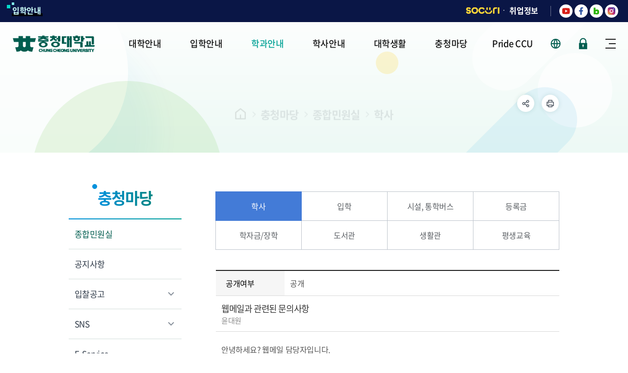

--- FILE ---
content_type: text/html;charset=UTF-8
request_url: https://www.ok.ac.kr/www/selectBbsNttView.do;jsessionid=EFC4C6BBD1CC00CD78E8A7D9EBD9A3A5?key=5468&bbsNo=24&nttNo=28593&searchCtgry=&searchCnd=all&searchKrwd=&integrDeptCode=&pageIndex=10
body_size: 110125
content:










<!DOCTYPE html>
<html lang="ko">
<head>
	<meta charset="utf-8"/>
	<meta http-equiv="X-UA-Compatible" content="IE=Edge"/>
	<meta name="viewport" content="width=device-width, height=device-height, initial-scale=1.0, maximum-scale=2.0, minimum-scale=1.0, user-scalable=yes"/>
	<meta name="keywords" content="충청대학교"/>
	<meta name="description" content="대학소개, 학과/학부정보, 공지사항, 학사정보 등 제공"/>
	<link rel="shortcut icon" href="/common/images/favicon.ico"/>
	<link rel="stylesheet" type="text/css" href="/common/css/font.css"/>
	<link rel="stylesheet" href="/site/www/css/sub.css">
	<script src="/common/js/jquery-1.12.4.min.js"></script>
	<script src="/common/js/plugins.js"></script>
	<script src="/common/js/layout.js"></script>
	<script src="/common/js/program.min.js"></script>
	<script src="/site/www/js/common.js"></script>
	<script src="/site/www/js/sub.js"></script>
	<title>
		
			
				충청마당 &gt;
			
			
		
			
				종합민원실 &gt;
			
			
		
			
			
				학사
			
		
		- 충청대학교 홈페이지
	</title>
</head>

<body id="www" class="www page5468">
<div id="wrapper">
	<div class="accessibility">
		<a href="#contents">본문 바로가기</a>
	</div>
	<header id="header">
		


<!-- div class="accessibility">
	<a href="#contents">본문 바로가기</a>
</div -->
<div class="gnb">
	<div class="wrap clearfix">
		<div class="site left">
			<ul class="site_list">
				<li class="site_item"><a href="/ipsi/index.do" target="_blank" title="새창" rel="noopener noreferrer" class="site_anchor">입학안내</a></li>
			</ul>
		</div>

		<div class="gnb_right">
			<div class="site right">
				<ul class="site_list">
					<li class="site_item socuri"><a href="https://socuri.ok.ac.kr" target="_blank" title="새창" rel="noopener noreferrer" class="site_anchor">SOCURI</a></li>
					<li class="site_item"><a href="/jobgo/index.do"  target="_blank" title="새창" rel="noopener noreferrer" class="site_anchor">취업정보</a></li>
				</ul>
			</div>

			<div class="top_sns">
				<ul>
					<li><a href="https://www.youtube.com/channel/UCYOD-OJ-pVTXOtPA1-hJtgA" target="_blank" title="새창" rel="noopener noreferrer" class="sns_icon youtube"><span class="skip">충청대학교 유튜브</span></a></li>
					<li><a href="https://www.facebook.com/ccuniv/" target="_blank" title="새창" rel="noopener noreferrer" class="sns_icon facebook"><span class="skip">충청대학교 페이스북</span></a></li>
					<li><a href="https://blog.naver.com/chungcheonguniv" target="_blank" title="새창" rel="noopener noreferrer" class="sns_icon blog"><span class="skip">충청대학교 블로그</span></a></li>
					<li><a href="https://www.instagram.com/chung.cheong.univ/?hl=ko&amp;" target="_blank" title="새창" rel="noopener noreferrer" class="sns_icon instagram"><span class="skip">충청대학교 인스타그램</span></a></li>
				</ul>
			</div>
		</div>
	</div>
</div>


<div class="home">
	<div class="logo">
		<div class="wrap">
			<h1>
				<a href="./index.do" class="logo_anchor">
                        <span class="logo_image"><img src="/common/images/layout/logo.png" alt="충청대학교 CHUNG CHEONG UNIVERSITY"></span>
				</a>
			</h1>
		</div>
	</div>

	<div class="lnb">
		<div class="menu_show">
			<button type="button" class="menu_btn">주메뉴 열기</button>
		</div>

		<nav class="menu after eachdown multiple">
			<h2 class="skip">주메뉴</h2>

			<div class="menu_header">
				<div class="link left">
					<ul class="link_list top">
						<li class="link_item"><a href="./index.do" class="link_button">홈</a></li>
						
							
							
								<li class="link_item"><a href="./loginForm.do?key=5485" class="link_button">로그인</a></li>
							
						
					</ul>
					<ul class="link_list bottom">
						<li class="link_item"><a href="/jobgo/index.do" target="_blank" title="새창" rel="noopener noreferrer" class="link_button">취업정보</a></li>
						<li class="link_item"><a href="/ipsi/index.do" target="_blank" title="새창" rel="noopener noreferrer" class="link_button">입학안내</a></li>
					</ul>
				</div>
				<div class="link right">
					<div class="link_item socuri"><a href="https://sso.ok.ac.kr/svc/tk/Auth.do?id=portal&amp;ac=Y&amp;RelayState=%2Fproc%2FLogin.do&amp;ifa=N&amp;" class="link_button ">SOCURI</a></div>
					<div class="link_item language toggle">
						<button class="language_show">KOR</button>
						<!-- 해당 사이트명 노출 시켜주세요 -->
						<div class="language_panel">
							<ul class="language_list">
								<!--<li class="link_li"><a href="#n" class="link_anchor">KOR</a></li>-->
								<li class="language_item eng"><a href="/english/index.do" class="language_anchor">ENG</a></li>
								<li class="language_item chi"><a href="/chinese/index.do" class="language_anchor">CHI</a></li>
							</ul>
						</div>
					</div>
					<i class="box_shadow"></i>
				</div>
			</div>

			<div class="wrap">
				<div class="depth depth1"><!-- 차수에 맞는 숫자와 조합하여 클래스를 넣어주세요 (예 : depth#, depth#_#) -->
					<ul class="depth_list depth1_list cut">
												<li class="depth_item depth1_item"><!-- 활성화 필요시 active 클래스 추가해주세요 -->
							<a href="/www/contents.do?key=10" target="_self" class="depth_text depth1_text"><span>대학안내</span></a>
							<div class="depth depth2">
								<div class="depth2_content">
									<div class="depth_title depth2_title">
										<div class="depth2_info">
											<span class="depth2_subject">대학안내</span>
											<span class="depth2_slogan">학생이 즐거운 교육 <br> 내일이 행복한 대학</span>
										</div>
									</div>
									<ul class="depth_list depth2_list cut">
										<li class="depth_item depth2_item">
											<!-- 활성화 필요시 active 클래스 추가해주세요 -->
											<a href="/www/contents.do?key=10"  target="_self"
											   class="depth_text depth2_text"><span>비전</span></a>
											<div class="depth depth3">
												<ul class="depth_list depth3_list">
													<li class="depth_item depth3_item">
														<!-- 활성화 필요시 active 클래스 추가해주세요 -->
														<a href="/www/contents.do?key=10"  target="_self"
														   class="depth_text depth3_text"><span>대학이념</span></a>
													</li>
													<li class="depth_item depth3_item">
														<!-- 활성화 필요시 active 클래스 추가해주세요 -->
														<a href="/www/contents.do?key=4"  target="_self"
														   class="depth_text depth3_text"><span>대학비전과 사명</span></a>
													</li>
													<li class="depth_item depth3_item">
														<!-- 활성화 필요시 active 클래스 추가해주세요 -->
														<a href="/www/contents.do?key=5"  target="_self"
														   class="depth_text depth3_text"><span>대학의 인재상</span></a>
													</li>
													<li class="depth_item depth3_item">
														<!-- 활성화 필요시 active 클래스 추가해주세요 -->
														<a href="/www/contents.do?key=7"  target="_self"
														   class="depth_text depth3_text"><span>특성화전략</span></a>
													</li>
													<li class="depth_item depth3_item">
														<!-- 활성화 필요시 active 클래스 추가해주세요 -->
														<a href="/www/contents.do?key=11"  target="_self"
														   class="depth_text depth3_text"><span>대학 윤리강령</span></a>
													</li>
												</ul>
											</div>
										</li>
										<li class="depth_item depth2_item">
											<!-- 활성화 필요시 active 클래스 추가해주세요 -->
											<a href="/www/contents.do?key=9"  target="_self"
											   class="depth_text depth2_text"><span>총장</span></a>
											<div class="depth depth3">
												<ul class="depth_list depth3_list">
													<li class="depth_item depth3_item">
														<!-- 활성화 필요시 active 클래스 추가해주세요 -->
														<a href="/www/contents.do?key=9"  target="_self"
														   class="depth_text depth3_text"><span>총장인사</span></a>
													</li>
													<li class="depth_item depth3_item">
														<!-- 활성화 필요시 active 클래스 추가해주세요 -->
														<a href="/www/contents.do?key=6"  target="_self"
														   class="depth_text depth3_text"><span>총장의 비전</span></a>
													</li>
												</ul>
											</div>
										</li>
										<li class="depth_item depth2_item">
											<!-- 활성화 필요시 active 클래스 추가해주세요 -->
											<a href="/www/contents.do?key=19"  target="_self"
											   class="depth_text depth2_text"><span>법인소개</span></a>
											<div class="depth depth3">
												<ul class="depth_list depth3_list">
													<li class="depth_item depth3_item">
														<!-- 활성화 필요시 active 클래스 추가해주세요 -->
														<a href="/www/contents.do?key=19"  target="_self"
														   class="depth_text depth3_text"><span>설립자소개</span></a>
														<div class="depth depth4">
															<ul class="depth_list depth4_list">
																<li class="depth_item depth4_item">
																	<!-- 활성화 필요시 active 클래스 추가해주세요 -->
																	<a href="/www/contents.do?key=19"  target="_self"
																	   class="depth_text depth4_text"><span>약력</span></a>
																</li>
																<li class="depth_item depth4_item">
																	<!-- 활성화 필요시 active 클래스 추가해주세요 -->
																	<a href="/www/contents.do?key=20"  target="_self"
																	   class="depth_text depth4_text"><span>생애와 업적</span></a>
																</li>
																<li class="depth_item depth4_item">
																	<!-- 활성화 필요시 active 클래스 추가해주세요 -->
																	<a href="/www/contents.do?key=21"  target="_self"
																	   class="depth_text depth4_text"><span>사진으로 보는 발자취</span></a>
																</li>
															</ul>
														</div>
													</li>
													<li class="depth_item depth3_item">
														<!-- 활성화 필요시 active 클래스 추가해주세요 -->
														<a href="/www/contents.do?key=23"  target="_self"
														   class="depth_text depth3_text"><span>법인 이사회</span></a>
													</li>
													<li class="depth_item depth3_item">
														<!-- 활성화 필요시 active 클래스 추가해주세요 -->
														<a href="/www/selectBbsNttList.do?bbsNo=2&amp;key=24"  target="_self"
														   class="depth_text depth3_text"><span>이사회 회의록</span></a>
													</li>
												</ul>
											</div>
										</li>
										<li class="depth_item depth2_item">
											<!-- 활성화 필요시 active 클래스 추가해주세요 -->
											<a href="/www/contents.do?key=5683"  target="_self"
											   class="depth_text depth2_text"><span>대학현황</span></a>
											<div class="depth depth3">
												<ul class="depth_list depth3_list">
													<li class="depth_item depth3_item">
														<!-- 활성화 필요시 active 클래스 추가해주세요 -->
														<a href="/www/contents.do?key=5683"  target="_self"
														   class="depth_text depth3_text"><span>조직도</span></a>
													</li>
													<li class="depth_item depth3_item">
														<!-- 활성화 필요시 active 클래스 추가해주세요 -->
														<a href="/www/contents.do?key=5487"  target="_self"
														   class="depth_text depth3_text"><span>대학기구</span></a>
														<div class="depth depth4">
															<ul class="depth_list depth4_list">
																<li class="depth_item depth4_item">
																	<!-- 활성화 필요시 active 클래스 추가해주세요 -->
																	<a href="/www/contents.do?key=5487"  target="_self"
																	   class="depth_text depth4_text"><span>직속기구</span></a>
																</li>
																<li class="depth_item depth4_item">
																	<!-- 활성화 필요시 active 클래스 추가해주세요 -->
																	<a href="/www/contents.do?key=5492"  target="_self"
																	   class="depth_text depth4_text"><span>교학처</span></a>
																</li>
																<li class="depth_item depth4_item">
																	<!-- 활성화 필요시 active 클래스 추가해주세요 -->
																	<a href="/www/contents.do?key=5502"  target="_self"
																	   class="depth_text depth4_text"><span>입학홍보처</span></a>
																</li>
																<li class="depth_item depth4_item">
																	<!-- 활성화 필요시 active 클래스 추가해주세요 -->
																	<a href="/www/contents.do?key=5503"  target="_self"
																	   class="depth_text depth4_text"><span>기획처</span></a>
																</li>
																<li class="depth_item depth4_item">
																	<!-- 활성화 필요시 active 클래스 추가해주세요 -->
																	<a href="/www/contents.do?key=5506"  target="_self"
																	   class="depth_text depth4_text"><span>사무처</span></a>
																</li>
																<li class="depth_item depth4_item">
																	<!-- 활성화 필요시 active 클래스 추가해주세요 -->
																	<a href="/www/contents.do?key=5515"  target="_self"
																	   class="depth_text depth4_text"><span>산학협력단</span></a>
																</li>
																<li class="depth_item depth4_item">
																	<!-- 활성화 필요시 active 클래스 추가해주세요 -->
																	<a href="/www/contents.do?key=5511"  target="_self"
																	   class="depth_text depth4_text"><span>부속·위탁기관</span></a>
																</li>
															</ul>
														</div>
													</li>
													<li class="depth_item depth3_item">
														<!-- 활성화 필요시 active 클래스 추가해주세요 -->
														<a href="/www/contents.do?key=16"  target="_self"
														   class="depth_text depth3_text"><span>요약정보</span></a>
													</li>
													<li class="depth_item depth3_item">
														<!-- 활성화 필요시 active 클래스 추가해주세요 -->
														<a href="https://l.ok.ac.kr"  target="_self"
														   class="depth_text depth3_text"><span>규정관리시스템</span></a>
													</li>
													<li class="depth_item depth3_item">
														<!-- 활성화 필요시 active 클래스 추가해주세요 -->
														<a href="/www/contents.do?key=40"  target="_self"
														   class="depth_text depth3_text"><span>대외협력</span></a>
													</li>
													<li class="depth_item depth3_item">
														<!-- 활성화 필요시 active 클래스 추가해주세요 -->
														<a href="/www/contents.do?key=5588"  target="_self"
														   class="depth_text depth3_text"><span>위원회</span></a>
														<div class="depth depth4">
															<ul class="depth_list depth4_list">
																<li class="depth_item depth4_item">
																	<!-- 활성화 필요시 active 클래스 추가해주세요 -->
																	<a href="/www/contents.do?key=5588"  target="_self"
																	   class="depth_text depth4_text"><span>대학평의원회</span></a>
																</li>
																<li class="depth_item depth4_item">
																	<!-- 활성화 필요시 active 클래스 추가해주세요 -->
																	<a href="/www/contents.do?key=5589"  target="_self"
																	   class="depth_text depth4_text"><span>등록금심의위원회</span></a>
																</li>
																<li class="depth_item depth4_item">
																	<!-- 활성화 필요시 active 클래스 추가해주세요 -->
																	<a href="/www/contents.do?key=5590"  target="_self"
																	   class="depth_text depth4_text"><span>대학발전기획위원회</span></a>
																</li>
																<li class="depth_item depth4_item">
																	<!-- 활성화 필요시 active 클래스 추가해주세요 -->
																	<a href="/www/selectBbsNttList.do?bbsNo=40&amp;key=5587"  target="_self"
																	   class="depth_text depth4_text"><span>위원회공고</span></a>
																</li>
															</ul>
														</div>
													</li>
													<li class="depth_item depth3_item">
														<!-- 활성화 필요시 active 클래스 추가해주세요 -->
														<a href="/www/selectBbsNttList.do?bbsNo=39&amp;key=5152"  target="_self"
														   class="depth_text depth3_text"><span>공고·공개</span></a>
														<div class="depth depth4">
															<ul class="depth_list depth4_list">
																<li class="depth_item depth4_item">
																	<!-- 활성화 필요시 active 클래스 추가해주세요 -->
																	<a href="/www/selectBbsNttList.do?bbsNo=39&amp;key=5152"  target="_self"
																	   class="depth_text depth4_text"><span>예결산공고</span></a>
																</li>
																<li class="depth_item depth4_item">
																	<!-- 활성화 필요시 active 클래스 추가해주세요 -->
																	<a href="/www/selectBbsNttList.do?bbsNo=438&amp;key=5155"  target="_self"
																	   class="depth_text depth4_text"><span>업무추진비공개</span></a>
																</li>
																<li class="depth_item depth4_item">
																	<!-- 활성화 필요시 active 클래스 추가해주세요 -->
																	<a href="/www/selectBbsNttList.do?bbsNo=466&amp;key=5153"  target="_self"
																	   class="depth_text depth4_text"><span>기부금공개</span></a>
																</li>
																<li class="depth_item depth4_item">
																	<!-- 활성화 필요시 active 클래스 추가해주세요 -->
																	<a href="/www/contents.do?key=35"  target="_self"
																	   class="depth_text depth4_text"><span>정보공개</span></a>
																</li>
															</ul>
														</div>
													</li>
													<li class="depth_item depth3_item">
														<!-- 활성화 필요시 active 클래스 추가해주세요 -->
														<a href="/www/contents.do?key=41"  target="_self"
														   class="depth_text depth3_text"><span>대학발전기금</span></a>
													</li>
													<li class="depth_item depth3_item">
														<!-- 활성화 필요시 active 클래스 추가해주세요 -->
														<a href="/www/contents.do?key=5585"  target="_self"
														   class="depth_text depth3_text"><span>내부신고자 보호제도</span></a>
													</li>
												</ul>
											</div>
										</li>
										<li class="depth_item depth2_item">
											<!-- 활성화 필요시 active 클래스 추가해주세요 -->
											<a href="/www/contents.do?key=26"  target="_self"
											   class="depth_text depth2_text"><span>연혁</span></a>
											<div class="depth depth3">
												<ul class="depth_list depth3_list">
													<li class="depth_item depth3_item">
														<!-- 활성화 필요시 active 클래스 추가해주세요 -->
														<a href="/www/contents.do?key=26"  target="_self"
														   class="depth_text depth3_text"><span>요약역사</span></a>
													</li>
													<li class="depth_item depth3_item">
														<!-- 활성화 필요시 active 클래스 추가해주세요 -->
														<a href="/www/contents.do?key=28"  target="_self"
														   class="depth_text depth3_text"><span>상세역사</span></a>
														<div class="depth depth4">
															<ul class="depth_list depth4_list">
																<li class="depth_item depth4_item">
																	<!-- 활성화 필요시 active 클래스 추가해주세요 -->
																	<a href="/www/contents.do?key=28"  target="_self"
																	   class="depth_text depth4_text"><span>2020년대</span></a>
																</li>
																<li class="depth_item depth4_item">
																	<!-- 활성화 필요시 active 클래스 추가해주세요 -->
																	<a href="/www/contents.do?key=29"  target="_self"
																	   class="depth_text depth4_text"><span>2010년대</span></a>
																</li>
																<li class="depth_item depth4_item">
																	<!-- 활성화 필요시 active 클래스 추가해주세요 -->
																	<a href="/www/contents.do?key=30"  target="_self"
																	   class="depth_text depth4_text"><span>2000년대</span></a>
																</li>
																<li class="depth_item depth4_item">
																	<!-- 활성화 필요시 active 클래스 추가해주세요 -->
																	<a href="/www/contents.do?key=31"  target="_self"
																	   class="depth_text depth4_text"><span>1990년대</span></a>
																</li>
																<li class="depth_item depth4_item">
																	<!-- 활성화 필요시 active 클래스 추가해주세요 -->
																	<a href="/www/contents.do?key=32"  target="_self"
																	   class="depth_text depth4_text"><span>1980년대</span></a>
																</li>
															</ul>
														</div>
													</li>
												</ul>
											</div>
										</li>
										<li class="depth_item depth2_item">
											<!-- 활성화 필요시 active 클래스 추가해주세요 -->
											<a href="/www/contents.do?key=5138"  target="_self"
											   class="depth_text depth2_text"><span>대학상징</span></a>
											<div class="depth depth3">
												<ul class="depth_list depth3_list">
													<li class="depth_item depth3_item">
														<!-- 활성화 필요시 active 클래스 추가해주세요 -->
														<a href="/www/contents.do?key=5138"  target="_self"
														   class="depth_text depth3_text"><span>교기 및 교가</span></a>
													</li>
													<li class="depth_item depth3_item">
														<!-- 활성화 필요시 active 클래스 추가해주세요 -->
														<a href="/www/contents.do?key=13"  target="_self"
														   class="depth_text depth3_text"><span>심벌마크(UI)</span></a>
													</li>
													<li class="depth_item depth3_item">
														<!-- 활성화 필요시 active 클래스 추가해주세요 -->
														<a href="/www/contents.do?key=14"  target="_self"
														   class="depth_text depth3_text"><span>상징물</span></a>
													</li>
													<li class="depth_item depth3_item">
														<!-- 활성화 필요시 active 클래스 추가해주세요 -->
														<a href="/www/contents.do?key=5577"  target="_self"
														   class="depth_text depth3_text"><span>40주년 로고</span></a>
													</li>
													<li class="depth_item depth3_item">
														<!-- 활성화 필요시 active 클래스 추가해주세요 -->
														<a href="/www/contents.do?key=15"  target="_self"
														   class="depth_text depth3_text"><span>30주년 로고</span></a>
													</li>
												</ul>
											</div>
										</li>
										<li class="depth_item depth2_item">
											<!-- 활성화 필요시 active 클래스 추가해주세요 -->
											<a href="/www/contents.do?key=5135"  target="_self"
											   class="depth_text depth2_text"><span>캠퍼스안내</span></a>
											<div class="depth depth3">
												<ul class="depth_list depth3_list">
													<li class="depth_item depth3_item">
														<!-- 활성화 필요시 active 클래스 추가해주세요 -->
														<a href="/www/contents.do?key=5135"  target="_self"
														   class="depth_text depth3_text"><span>캠퍼스맵</span></a>
													</li>
													<li class="depth_item depth3_item">
														<!-- 활성화 필요시 active 클래스 추가해주세요 -->
														<a href="/www/contents.do?key=5136"  target="_self"
														   class="depth_text depth3_text"><span>오시는길</span></a>
													</li>
													<li class="depth_item depth3_item">
														<!-- 활성화 필요시 active 클래스 추가해주세요 -->
														<a href="https://www.ok.ac.kr/site/www/vr/tour.html"  target="_self"
														   class="depth_text depth3_text"><span>VR투어</span></a>
													</li>
												</ul>
											</div>
										</li>
									</ul>
								</div>
							</div>
						</li>
						<li class="depth_item depth1_item"><!-- 활성화 필요시 active 클래스 추가해주세요 -->
							<a href="/ipsi/index.do" target="_self" class="depth_text depth1_text"><span>입학안내</span></a>
						</li>
						<li class="depth_item depth1_item"><!-- 활성화 필요시 active 클래스 추가해주세요 -->
							<a href="/www/contents.do?key=5007" target="_self" class="depth_text depth1_text"><span>학과안내</span></a>
							<div class="depth depth2">
								<div class="depth2_content">
									<div class="depth_title depth2_title">
										<div class="depth2_info">
											<span class="depth2_subject">학과안내</span>
											<span class="depth2_slogan">학생이 즐거운 교육 <br> 내일이 행복한 대학</span>
										</div>
									</div>
									<ul class="depth_list depth2_list cut">
										<li class="depth_item depth2_item">
											<!-- 활성화 필요시 active 클래스 추가해주세요 -->
											<a href="/www/contents.do?key=5007"  target="_self"
											   class="depth_text depth2_text"><span>정규과정</span></a>
										</li>
										<li class="depth_item depth2_item">
											<!-- 활성화 필요시 active 클래스 추가해주세요 -->
											<a href="/www/contents.do?key=91"  target="_self"
											   class="depth_text depth2_text"><span>헬스케어계열</span></a>
											<div class="depth depth3">
												<ul class="depth_list depth3_list">
													<li class="depth_item depth3_item">
														<!-- 활성화 필요시 active 클래스 추가해주세요 -->
														<a href="/www/contents.do?key=91"  target="_self"
														   class="depth_text depth3_text"><span>간호학과</span></a>
													</li>
													<li class="depth_item depth3_item">
														<!-- 활성화 필요시 active 클래스 추가해주세요 -->
														<a href="/www/contents.do?key=99"  target="_self"
														   class="depth_text depth3_text"><span>미용예술과</span></a>
													</li>
													<li class="depth_item depth3_item">
														<!-- 활성화 필요시 active 클래스 추가해주세요 -->
														<a href="/www/contents.do?key=94"  target="_self"
														   class="depth_text depth3_text"><span>보건행정과</span></a>
													</li>
													<li class="depth_item depth3_item">
														<!-- 활성화 필요시 active 클래스 추가해주세요 -->
														<a href="/www/contents.do?key=83"  target="_self"
														   class="depth_text depth3_text"><span>생활체육과</span></a>
													</li>
													<li class="depth_item depth3_item">
														<!-- 활성화 필요시 active 클래스 추가해주세요 -->
														<a href="/www/contents.do?key=93"  target="_self"
														   class="depth_text depth3_text"><span>응급구조과</span></a>
													</li>
													<li class="depth_item depth3_item">
														<!-- 활성화 필요시 active 클래스 추가해주세요 -->
														<a href="/www/contents.do?key=95"  target="_self"
														   class="depth_text depth3_text"><span>의료미용과</span></a>
													</li>
													<li class="depth_item depth3_item">
														<!-- 활성화 필요시 active 클래스 추가해주세요 -->
														<a href="/www/contents.do?key=92"  target="_self"
														   class="depth_text depth3_text"><span>치위생과</span></a>
													</li>
												</ul>
											</div>
										</li>
										<li class="depth_item depth2_item">
											<!-- 활성화 필요시 active 클래스 추가해주세요 -->
											<a href="/www/contents.do?key=5651"  target="_self"
											   class="depth_text depth2_text"><span>스마트바이오계열</span></a>
											<div class="depth depth3">
												<ul class="depth_list depth3_list">
													<li class="depth_item depth3_item">
														<!-- 활성화 필요시 active 클래스 추가해주세요 -->
														<a href="/www/contents.do?key=5651"  target="_self"
														   class="depth_text depth3_text"><span>바이오의약품분석과</span></a>
													</li>
												</ul>
											</div>
										</li>
										<li class="depth_item depth2_item">
											<!-- 활성화 필요시 active 클래스 추가해주세요 -->
											<a href="/www/contents.do?key=73"  target="_self"
											   class="depth_text depth2_text"><span>스마트엔지니어링계열</span></a>
											<div class="depth depth3">
												<ul class="depth_list depth3_list">
													<li class="depth_item depth3_item">
														<!-- 활성화 필요시 active 클래스 추가해주세요 -->
														<a href="/www/contents.do?key=73"  target="_self"
														   class="depth_text depth3_text"><span>도시건설정보과</span></a>
													</li>
													<li class="depth_item depth3_item">
														<!-- 활성화 필요시 active 클래스 추가해주세요 -->
														<a href="/www/contents.do?key=60"  target="_self"
														   class="depth_text depth3_text"><span>반도체전자과</span></a>
													</li>
													<li class="depth_item depth3_item">
														<!-- 활성화 필요시 active 클래스 추가해주세요 -->
														<a href="/www/contents.do?key=75"  target="_self"
														   class="depth_text depth3_text"><span>소방안전과</span></a>
													</li>
													<li class="depth_item depth3_item">
														<!-- 활성화 필요시 active 클래스 추가해주세요 -->
														<a href="/www/contents.do?key=61"  target="_self"
														   class="depth_text depth3_text"><span>전기과</span></a>
													</li>
													<li class="depth_item depth3_item">
														<!-- 활성화 필요시 active 클래스 추가해주세요 -->
														<a href="/www/contents.do?key=66"  target="_self"
														   class="depth_text depth3_text"><span>스마트컴퓨터전자과</span></a>
													</li>
													<li class="depth_item depth3_item">
														<!-- 활성화 필요시 active 클래스 추가해주세요 -->
														<a href="/www/contents.do?key=62"  target="_self"
														   class="depth_text depth3_text"><span>항공자동차모빌리티과</span></a>
													</li>
												</ul>
											</div>
										</li>
										<li class="depth_item depth2_item">
											<!-- 활성화 필요시 active 클래스 추가해주세요 -->
											<a href="/www/contents.do?key=70"  target="_self"
											   class="depth_text depth2_text"><span>휴먼서비스계열</span></a>
											<div class="depth depth3">
												<ul class="depth_list depth3_list">
													<li class="depth_item depth3_item">
														<!-- 활성화 필요시 active 클래스 추가해주세요 -->
														<a href="/www/contents.do?key=70"  target="_self"
														   class="depth_text depth3_text"><span>건축과</span></a>
													</li>
													<li class="depth_item depth3_item">
														<!-- 활성화 필요시 active 클래스 추가해주세요 -->
														<a href="/www/contents.do?key=89"  target="_self"
														   class="depth_text depth3_text"><span>반려동물과</span></a>
													</li>
													<li class="depth_item depth3_item">
														<!-- 활성화 필요시 active 클래스 추가해주세요 -->
														<a href="/www/contents.do?key=67"  target="_self"
														   class="depth_text depth3_text"><span>방송광고제작과</span></a>
													</li>
													<li class="depth_item depth3_item">
														<!-- 활성화 필요시 active 클래스 추가해주세요 -->
														<a href="/www/contents.do?key=68"  target="_self"
														   class="depth_text depth3_text"><span>시각디자인과</span></a>
													</li>
													<li class="depth_item depth3_item">
														<!-- 활성화 필요시 active 클래스 추가해주세요 -->
														<a href="/www/contents.do?key=88"  target="_self"
														   class="depth_text depth3_text"><span>실용댄스과</span></a>
													</li>
													<li class="depth_item depth3_item">
														<!-- 활성화 필요시 active 클래스 추가해주세요 -->
														<a href="/www/contents.do?key=87"  target="_self"
														   class="depth_text depth3_text"><span>실용음악과</span></a>
													</li>
													<li class="depth_item depth3_item">
														<!-- 활성화 필요시 active 클래스 추가해주세요 -->
														<a href="/www/contents.do?key=72"  target="_self"
														   class="depth_text depth3_text"><span>인테리어디자인과</span></a>
													</li>
													<li class="depth_item depth3_item">
														<!-- 활성화 필요시 active 클래스 추가해주세요 -->
														<a href="/www/contents.do?key=85"  target="_self"
														   class="depth_text depth3_text"><span>호텔바리스타카페과</span></a>
													</li>
													<li class="depth_item depth3_item">
														<!-- 활성화 필요시 active 클래스 추가해주세요 -->
														<a href="/www/contents.do?key=97"  target="_self"
														   class="depth_text depth3_text"><span>호텔조리파티쉐과</span></a>
													</li>
													<li class="depth_item depth3_item">
														<!-- 활성화 필요시 active 클래스 추가해주세요 -->
														<a href="/www/contents.do?key=5598"  target="_self"
														   class="depth_text depth3_text"><span>K-culture과</span></a>
													</li>
												</ul>
											</div>
										</li>
										<li class="depth_item depth2_item">
											<!-- 활성화 필요시 active 클래스 추가해주세요 -->
											<a href="/www/contents.do?key=71"  target="_self"
											   class="depth_text depth2_text"><span>공공서비스계열</span></a>
											<div class="depth depth3">
												<ul class="depth_list depth3_list">
													<li class="depth_item depth3_item">
														<!-- 활성화 필요시 active 클래스 추가해주세요 -->
														<a href="/www/contents.do?key=71"  target="_self"
														   class="depth_text depth3_text"><span>경찰행정과</span></a>
													</li>
													<li class="depth_item depth3_item">
														<!-- 활성화 필요시 active 클래스 추가해주세요 -->
														<a href="/www/contents.do?key=81"  target="_self"
														   class="depth_text depth3_text"><span>사회복지과</span></a>
													</li>
													<li class="depth_item depth3_item">
														<!-- 활성화 필요시 active 클래스 추가해주세요 -->
														<a href="/www/contents.do?key=79"  target="_self"
														   class="depth_text depth3_text"><span>유아교육과</span></a>
													</li>
													<li class="depth_item depth3_item">
														<!-- 활성화 필요시 active 클래스 추가해주세요 -->
														<a href="/www/contents.do?key=74"  target="_self"
														   class="depth_text depth3_text"><span>항공보안과</span></a>
													</li>
													<li class="depth_item depth3_item">
														<!-- 활성화 필요시 active 클래스 추가해주세요 -->
														<a href="/www/contents.do?key=5597"  target="_self"
														   class="depth_text depth3_text"><span>평생교육융합학부</span></a>
													</li>
												</ul>
											</div>
										</li>
										<li class="depth_item depth2_item">
											<!-- 활성화 필요시 active 클래스 추가해주세요 -->
											<a href="/www/contents.do?key=101"  target="_self"
											   class="depth_text depth2_text"><span>산업체위탁교육과정</span></a>
											<div class="depth depth3">
												<ul class="depth_list depth3_list">
													<li class="depth_item depth3_item">
														<!-- 활성화 필요시 active 클래스 추가해주세요 -->
														<a href="/www/contents.do?key=101"  target="_self"
														   class="depth_text depth3_text"><span>공학계열</span></a>
													</li>
													<li class="depth_item depth3_item">
														<!-- 활성화 필요시 active 클래스 추가해주세요 -->
														<a href="/www/contents.do?key=103"  target="_self"
														   class="depth_text depth3_text"><span>인문사회계열</span></a>
													</li>
												</ul>
											</div>
										</li>
										<li class="depth_item depth2_item">
											<!-- 활성화 필요시 active 클래스 추가해주세요 -->
											<a href="/www/contents.do?key=104"  target="_self"
											   class="depth_text depth2_text"><span>학사학위전공심화과정</span></a>
										</li>
										<li class="depth_item depth2_item">
											<!-- 활성화 필요시 active 클래스 추가해주세요 -->
											<a href="/www/contents.do?key=105"  target="_self"
											   class="depth_text depth2_text"><span>산업경영과(계약학과)</span></a>
										</li>
										<li class="depth_item depth2_item">
											<!-- 활성화 필요시 active 클래스 추가해주세요 -->
											<a href="/www/contents.do?key=107"  target="_self"
											   class="depth_text depth2_text"><span>학점은행항공정비공학</span></a>
											<div class="depth depth3">
												<ul class="depth_list depth3_list">
													<li class="depth_item depth3_item">
														<!-- 활성화 필요시 active 클래스 추가해주세요 -->
														<a href="/www/contents.do?key=107"  target="_self"
														   class="depth_text depth3_text"><span>과정소개</span></a>
													</li>
													<li class="depth_item depth3_item">
														<!-- 활성화 필요시 active 클래스 추가해주세요 -->
														<a href="/www/contents.do?key=108"  target="_self"
														   class="depth_text depth3_text"><span>항공정비사계열</span></a>
													</li>
													<li class="depth_item depth3_item">
														<!-- 활성화 필요시 active 클래스 추가해주세요 -->
														<a href="/www/contents.do?key=109"  target="_self"
														   class="depth_text depth3_text"><span>항공조종사과정</span></a>
													</li>
												</ul>
											</div>
										</li>
									</ul>
								</div>
							</div>
						</li>
						<li class="depth_item depth1_item"><!-- 활성화 필요시 active 클래스 추가해주세요 -->
							<a href="/www/selectBbsNttList.do?bbsNo=411&amp;key=164" target="_self" class="depth_text depth1_text"><span>학사안내</span></a>
							<div class="depth depth2">
								<div class="depth2_content">
									<div class="depth_title depth2_title">
										<div class="depth2_info">
											<span class="depth2_subject">학사안내</span>
											<span class="depth2_slogan">학생이 즐거운 교육 <br> 내일이 행복한 대학</span>
										</div>
									</div>
									<ul class="depth_list depth2_list cut">
										<li class="depth_item depth2_item">
											<!-- 활성화 필요시 active 클래스 추가해주세요 -->
											<a href="/www/selectBbsNttList.do?bbsNo=411&amp;key=164"  target="_self"
											   class="depth_text depth2_text"><span>학사일정</span></a>
										</li>
										<li class="depth_item depth2_item">
											<!-- 활성화 필요시 active 클래스 추가해주세요 -->
											<a href="/www/contents.do?key=165"  target="_self"
											   class="depth_text depth2_text"><span>수업정보</span></a>
										</li>
										<li class="depth_item depth2_item">
											<!-- 활성화 필요시 active 클래스 추가해주세요 -->
											<a href="/www/contents.do?key=166"  target="_self"
											   class="depth_text depth2_text"><span>학적안내</span></a>
										</li>
										<li class="depth_item depth2_item">
											<!-- 활성화 필요시 active 클래스 추가해주세요 -->
											<a href="/www/contents.do?key=167"  target="_self"
											   class="depth_text depth2_text"><span>등록안내</span></a>
										</li>
										<li class="depth_item depth2_item">
											<!-- 활성화 필요시 active 클래스 추가해주세요 -->
											<a href="/www/contents.do?key=168"  target="_self"
											   class="depth_text depth2_text"><span>장학안내</span></a>
										</li>
										<li class="depth_item depth2_item">
											<!-- 활성화 필요시 active 클래스 추가해주세요 -->
											<a href="/www/selectBbsNttList.do?bbsNo=3&amp;key=192"  target="_self"
											   class="depth_text depth2_text"><span>학사관련서식</span></a>
										</li>
										<li class="depth_item depth2_item">
											<!-- 활성화 필요시 active 클래스 추가해주세요 -->
											<a href="/www/contents.do?key=170"  target="_self"
											   class="depth_text depth2_text"><span>교육프로그램</span></a>
											<div class="depth depth3">
												<ul class="depth_list depth3_list">
													<li class="depth_item depth3_item">
														<!-- 활성화 필요시 active 클래스 추가해주세요 -->
														<a href="/www/contents.do?key=170"  target="_self"
														   class="depth_text depth3_text"><span>외국어능력향상과정</span></a>
													</li>
													<li class="depth_item depth3_item">
														<!-- 활성화 필요시 active 클래스 추가해주세요 -->
														<a href="/www/contents.do?key=171"  target="_self"
														   class="depth_text depth3_text"><span>해외교류프로그램</span></a>
													</li>
													<li class="depth_item depth3_item">
														<!-- 활성화 필요시 active 클래스 추가해주세요 -->
														<a href="/www/contents.do?key=172"  target="_self"
														   class="depth_text depth3_text"><span>글로벌 어학연수</span></a>
													</li>
													<li class="depth_item depth3_item">
														<!-- 활성화 필요시 active 클래스 추가해주세요 -->
														<a href="/www/contents.do?key=173"  target="_self"
														   class="depth_text depth3_text"><span>교환학생프로그램</span></a>
													</li>
													<li class="depth_item depth3_item">
														<!-- 활성화 필요시 active 클래스 추가해주세요 -->
														<a href="/www/contents.do?key=174"  target="_self"
														   class="depth_text depth3_text"><span>해외홈스테이</span></a>
													</li>
													<li class="depth_item depth3_item">
														<!-- 활성화 필요시 active 클래스 추가해주세요 -->
														<a href="/www/contents.do?key=175"  target="_self"
														   class="depth_text depth3_text"><span>체험학습프로그램</span></a>
													</li>
													<li class="depth_item depth3_item">
														<!-- 활성화 필요시 active 클래스 추가해주세요 -->
														<a href="/www/contents.do?key=176"  target="_self"
														   class="depth_text depth3_text"><span>3품교육인증제</span></a>
													</li>
													<li class="depth_item depth3_item">
														<!-- 활성화 필요시 active 클래스 추가해주세요 -->
														<a href="/www/contents.do?key=5695"  target="_self"
														   class="depth_text depth3_text"><span>한국어교육과정(외국인)</span></a>
													</li>
													<li class="depth_item depth3_item">
														<!-- 활성화 필요시 active 클래스 추가해주세요 -->
														<a href="/www/contents.do?key=5696"  target="_self"
														   class="depth_text depth3_text"><span>영어교육과정(외국인)</span></a>
													</li>
												</ul>
											</div>
										</li>
									</ul>
								</div>
							</div>
						</li>
						<li class="depth_item depth1_item"><!-- 활성화 필요시 active 클래스 추가해주세요 -->
							<a href="/www/contents.do?key=119" target="_self" class="depth_text depth1_text"><span>대학생활</span></a>
							<div class="depth depth2">
								<div class="depth2_content">
									<div class="depth_title depth2_title">
										<div class="depth2_info">
											<span class="depth2_subject">대학생활</span>
											<span class="depth2_slogan">학생이 즐거운 교육 <br> 내일이 행복한 대학</span>
										</div>
									</div>
									<ul class="depth_list depth2_list cut">
										<li class="depth_item depth2_item">
											<!-- 활성화 필요시 active 클래스 추가해주세요 -->
											<a href="/www/contents.do?key=119"  target="_self"
											   class="depth_text depth2_text"><span>학생상담센터</span></a>
											<div class="depth depth3">
												<ul class="depth_list depth3_list">
													<li class="depth_item depth3_item">
														<!-- 활성화 필요시 active 클래스 추가해주세요 -->
														<a href="/www/contents.do?key=119"  target="_self"
														   class="depth_text depth3_text"><span>학생상담센터안내</span></a>
													</li>
													<li class="depth_item depth3_item">
														<!-- 활성화 필요시 active 클래스 추가해주세요 -->
														<a href="/www/selectBbsNttList.do?bbsNo=4&amp;key=120"  target="_self"
														   class="depth_text depth3_text"><span>공지사항</span></a>
													</li>
													<li class="depth_item depth3_item">
														<!-- 활성화 필요시 active 클래스 추가해주세요 -->
														<a href="/www/selectBbsNttList.do?bbsNo=5&amp;key=121"  target="_self"
														   class="depth_text depth3_text"><span>자료실</span></a>
													</li>
													<li class="depth_item depth3_item">
														<!-- 활성화 필요시 active 클래스 추가해주세요 -->
														<a href="/www/selectBbsNttList.do?bbsNo=667&amp;key=5693"  target="_self"
														   class="depth_text depth3_text"><span>포토 갤러리</span></a>
													</li>
													<li class="depth_item depth3_item">
														<!-- 활성화 필요시 active 클래스 추가해주세요 -->
														<a href="/www/selectBbsNttList.do?bbsNo=668&amp;key=5694"  target="_self"
														   class="depth_text depth3_text"><span>상담 신청</span></a>
													</li>
												</ul>
											</div>
										</li>
										<li class="depth_item depth2_item">
											<!-- 활성화 필요시 active 클래스 추가해주세요 -->
											<a href="/www/contents.do?key=123"  target="_self"
											   class="depth_text depth2_text"><span>인권센터</span></a>
											<div class="depth depth3">
												<ul class="depth_list depth3_list">
													<li class="depth_item depth3_item">
														<!-- 활성화 필요시 active 클래스 추가해주세요 -->
														<a href="/www/contents.do?key=123"  target="_self"
														   class="depth_text depth3_text"><span>소개</span></a>
													</li>
													<li class="depth_item depth3_item">
														<!-- 활성화 필요시 active 클래스 추가해주세요 -->
														<a href="/www/contents.do?key=124"  target="_self"
														   class="depth_text depth3_text"><span>성희롱/성폭력</span></a>
													</li>
													<li class="depth_item depth3_item">
														<!-- 활성화 필요시 active 클래스 추가해주세요 -->
														<a href="/www/contents.do?key=125"  target="_self"
														   class="depth_text depth3_text"><span>관련상식</span></a>
													</li>
													<li class="depth_item depth3_item">
														<!-- 활성화 필요시 active 클래스 추가해주세요 -->
														<a href="/www/selectBbsNttList.do?bbsNo=6&amp;key=127"  target="_self"
														   class="depth_text depth3_text"><span>자료실</span></a>
													</li>
													<li class="depth_item depth3_item">
														<!-- 활성화 필요시 active 클래스 추가해주세요 -->
														<a href="/www/selectBbsNttList.do?bbsNo=437&amp;key=128"  target="_self"
														   class="depth_text depth3_text"><span>사이버신고센터</span></a>
													</li>
													<li class="depth_item depth3_item">
														<!-- 활성화 필요시 active 클래스 추가해주세요 -->
														<a href="/www/selectBbsNttList.do?bbsNo=653&amp;key=5633"  target="_self"
														   class="depth_text depth3_text"><span>공지사항</span></a>
													</li>
												</ul>
											</div>
										</li>
										<li class="depth_item depth2_item">
											<!-- 활성화 필요시 active 클래스 추가해주세요 -->
											<a href="/www/contents.do?key=130"  target="_self"
											   class="depth_text depth2_text"><span>장애학생지원센터</span></a>
											<div class="depth depth3">
												<ul class="depth_list depth3_list">
													<li class="depth_item depth3_item">
														<!-- 활성화 필요시 active 클래스 추가해주세요 -->
														<a href="/www/contents.do?key=130"  target="_self"
														   class="depth_text depth3_text"><span>장애학생지원센터소개</span></a>
													</li>
													<li class="depth_item depth3_item">
														<!-- 활성화 필요시 active 클래스 추가해주세요 -->
														<a href="/www/selectBbsNttList.do?bbsNo=15&amp;key=131"  target="_self"
														   class="depth_text depth3_text"><span>공지사항</span></a>
													</li>
													<li class="depth_item depth3_item">
														<!-- 활성화 필요시 active 클래스 추가해주세요 -->
														<a href="/www/selectBbsNttList.do?bbsNo=489&amp;key=132"  target="_self"
														   class="depth_text depth3_text"><span>교육복지지원계획</span></a>
													</li>
												</ul>
											</div>
										</li>
										<li class="depth_item depth2_item">
											<!-- 활성화 필요시 active 클래스 추가해주세요 -->
											<a href="/www/contents.do?key=134"  target="_self"
											   class="depth_text depth2_text"><span>다문화가족학생지원</span></a>
											<div class="depth depth3">
												<ul class="depth_list depth3_list">
													<li class="depth_item depth3_item">
														<!-- 활성화 필요시 active 클래스 추가해주세요 -->
														<a href="/www/contents.do?key=134"  target="_self"
														   class="depth_text depth3_text"><span>이용안내</span></a>
													</li>
													<li class="depth_item depth3_item">
														<!-- 활성화 필요시 active 클래스 추가해주세요 -->
														<a href="/www/selectBbsNttList.do?bbsNo=16&amp;key=135"  target="_self"
														   class="depth_text depth3_text"><span>공지사항</span></a>
													</li>
												</ul>
											</div>
										</li>
										<li class="depth_item depth2_item">
											<!-- 활성화 필요시 active 클래스 추가해주세요 -->
											<a href="/www/contents.do?key=143"  target="_self"
											   class="depth_text depth2_text"><span>학생자치기구</span></a>
											<div class="depth depth3">
												<ul class="depth_list depth3_list">
													<li class="depth_item depth3_item">
														<!-- 활성화 필요시 active 클래스 추가해주세요 -->
														<a href="/www/contents.do?key=143"  target="_self"
														   class="depth_text depth3_text"><span>총학생회 소개</span></a>
													</li>
													<li class="depth_item depth3_item">
														<!-- 활성화 필요시 active 클래스 추가해주세요 -->
														<a href="/www/contents.do?key=144"  target="_self"
														   class="depth_text depth3_text"><span>학생회</span></a>
													</li>
													<li class="depth_item depth3_item">
														<!-- 활성화 필요시 active 클래스 추가해주세요 -->
														<a href="/www/contents.do?key=145"  target="_self"
														   class="depth_text depth3_text"><span>2부학생회</span></a>
													</li>
													<li class="depth_item depth3_item">
														<!-- 활성화 필요시 active 클래스 추가해주세요 -->
														<a href="/www/contents.do?key=146"  target="_self"
														   class="depth_text depth3_text"><span>대의원회</span></a>
													</li>
													<li class="depth_item depth3_item">
														<!-- 활성화 필요시 active 클래스 추가해주세요 -->
														<a href="/www/contents.do?key=147"  target="_self"
														   class="depth_text depth3_text"><span>동아리</span></a>
													</li>
													<li class="depth_item depth3_item">
														<!-- 활성화 필요시 active 클래스 추가해주세요 -->
														<a href="/www/selectBbsNttList.do?bbsNo=38&amp;key=148"  target="_self"
														   class="depth_text depth3_text"><span>공지사항</span></a>
													</li>
												</ul>
											</div>
										</li>
										<li class="depth_item depth2_item">
											<!-- 활성화 필요시 active 클래스 추가해주세요 -->
											<a href="/www/contents.do?key=137"  target="_self"
											   class="depth_text depth2_text"><span>생활관</span></a>
											<div class="depth depth3">
												<ul class="depth_list depth3_list">
													<li class="depth_item depth3_item">
														<!-- 활성화 필요시 active 클래스 추가해주세요 -->
														<a href="/www/contents.do?key=137"  target="_self"
														   class="depth_text depth3_text"><span>생활관소개 및 시설이용안내</span></a>
													</li>
													<li class="depth_item depth3_item">
														<!-- 활성화 필요시 active 클래스 추가해주세요 -->
														<a href="/www/contents.do?key=138"  target="_self"
														   class="depth_text depth3_text"><span>선발기준 및 입퇴사안내</span></a>
													</li>
													<li class="depth_item depth3_item">
														<!-- 활성화 필요시 active 클래스 추가해주세요 -->
														<a href="/www/contents.do?key=139"  target="_self"
														   class="depth_text depth3_text"><span>운영규정 및 사생수식</span></a>
													</li>
													<li class="depth_item depth3_item">
														<!-- 활성화 필요시 active 클래스 추가해주세요 -->
														<a href="/www/selectBbsNttList.do?bbsNo=9&amp;key=140"  target="_self"
														   class="depth_text depth3_text"><span>공지사항</span></a>
													</li>
													<li class="depth_item depth3_item">
														<!-- 활성화 필요시 active 클래스 추가해주세요 -->
														<a href="/www/selectBbsNttList.do?bbsNo=10&amp;key=141"  target="_self"
														   class="depth_text depth3_text"><span>서식자료실</span></a>
													</li>
												</ul>
											</div>
										</li>
										<li class="depth_item depth2_item">
											<!-- 활성화 필요시 active 클래스 추가해주세요 -->
											<a href="/www/contents.do?key=185"  target="_self"
											   class="depth_text depth2_text"><span>통학버스</span></a>
										</li>
										<li class="depth_item depth2_item">
											<!-- 활성화 필요시 active 클래스 추가해주세요 -->
											<a href="/www/selectBbsNttList.do?bbsNo=17&amp;key=155"  target="_self"
											   class="depth_text depth2_text"><span>연구실안전</span></a>
											<div class="depth depth3">
												<ul class="depth_list depth3_list">
													<li class="depth_item depth3_item">
														<!-- 활성화 필요시 active 클래스 추가해주세요 -->
														<a href="/www/selectBbsNttList.do?bbsNo=17&amp;key=155"  target="_self"
														   class="depth_text depth3_text"><span>연구실안전공지사항</span></a>
													</li>
													<li class="depth_item depth3_item">
														<!-- 활성화 필요시 active 클래스 추가해주세요 -->
														<a href="/www/contents.do?key=150"  target="_self"
														   class="depth_text depth3_text"><span>연구실안전조직도</span></a>
													</li>
													<li class="depth_item depth3_item">
														<!-- 활성화 필요시 active 클래스 추가해주세요 -->
														<a href="/www/contents.do?key=151"  target="_self"
														   class="depth_text depth3_text"><span>연구활동종사자 책무</span></a>
													</li>
													<li class="depth_item depth3_item">
														<!-- 활성화 필요시 active 클래스 추가해주세요 -->
														<a href="/www/contents.do?key=152"  target="_self"
														   class="depth_text depth3_text"><span>연구실안전관리규정/법령</span></a>
													</li>
													<li class="depth_item depth3_item">
														<!-- 활성화 필요시 active 클래스 추가해주세요 -->
														<a href="/www/contents.do?key=153"  target="_self"
														   class="depth_text depth3_text"><span>안전사고 대처요령</span></a>
													</li>
													<li class="depth_item depth3_item">
														<!-- 활성화 필요시 active 클래스 추가해주세요 -->
														<a href="/www/contents.do?key=154"  target="_self"
														   class="depth_text depth3_text"><span>안전교육/과태료</span></a>
													</li>
													<li class="depth_item depth3_item">
														<!-- 활성화 필요시 active 클래스 추가해주세요 -->
														<a href="https://www.labs.go.kr/"  target="_self"
														   class="depth_text depth3_text"><span>국가연구안전정보시스템</span></a>
													</li>
												</ul>
											</div>
										</li>
										<li class="depth_item depth2_item">
											<!-- 활성화 필요시 active 클래스 추가해주세요 -->
											<a href="/www/contents.do?key=158"  target="_self"
											   class="depth_text depth2_text"><span>교수학습지원실</span></a>
											<div class="depth depth3">
												<ul class="depth_list depth3_list">
													<li class="depth_item depth3_item">
														<!-- 활성화 필요시 active 클래스 추가해주세요 -->
														<a href="/www/contents.do?key=158"  target="_self"
														   class="depth_text depth3_text"><span>교수학습지원실소개</span></a>
													</li>
													<li class="depth_item depth3_item">
														<!-- 활성화 필요시 active 클래스 추가해주세요 -->
														<a href="/www/selectBbsNttList.do?bbsNo=11&amp;key=159"  target="_self"
														   class="depth_text depth3_text"><span>공지사항</span></a>
													</li>
													<li class="depth_item depth3_item">
														<!-- 활성화 필요시 active 클래스 추가해주세요 -->
														<a href="/www/selectBbsNttList.do?bbsNo=12&amp;key=160"  target="_self"
														   class="depth_text depth3_text"><span>학생자료실</span></a>
													</li>
													<li class="depth_item depth3_item">
														<!-- 활성화 필요시 active 클래스 추가해주세요 -->
														<a href="/www/selectBbsNttList.do?bbsNo=13&amp;key=161"  target="_self"
														   class="depth_text depth3_text"><span>교수자료실</span></a>
													</li>
												</ul>
											</div>
										</li>
										<li class="depth_item depth2_item">
											<!-- 활성화 필요시 active 클래스 추가해주세요 -->
											<a href="/www/contents.do?key=178"  target="_self"
											   class="depth_text depth2_text"><span>복지 및 편의시설</span></a>
											<div class="depth depth3">
												<ul class="depth_list depth3_list">
													<li class="depth_item depth3_item">
														<!-- 활성화 필요시 active 클래스 추가해주세요 -->
														<a href="/www/contents.do?key=178"  target="_self"
														   class="depth_text depth3_text"><span>보건실 및 상해보상</span></a>
													</li>
													<li class="depth_item depth3_item">
														<!-- 활성화 필요시 active 클래스 추가해주세요 -->
														<a href="/www/contents.do?key=179"  target="_self"
														   class="depth_text depth3_text"><span>체육시설</span></a>
													</li>
													<li class="depth_item depth3_item">
														<!-- 활성화 필요시 active 클래스 추가해주세요 -->
														<a href="/www/contents.do?key=180"  target="_self"
														   class="depth_text depth3_text"><span>휴게시설</span></a>
													</li>
													<li class="depth_item depth3_item">
														<!-- 활성화 필요시 active 클래스 추가해주세요 -->
														<a href="/www/selectBbsNttList.do?bbsNo=42&amp;key=5079"  target="_self"
														   class="depth_text depth3_text"><span>학교식당</span></a>
													</li>
													<li class="depth_item depth3_item">
														<!-- 활성화 필요시 active 클래스 추가해주세요 -->
														<a href="/www/contents.do?key=181"  target="_self"
														   class="depth_text depth3_text"><span>Shops</span></a>
													</li>
													<li class="depth_item depth3_item">
														<!-- 활성화 필요시 active 클래스 추가해주세요 -->
														<a href="/www/contents.do?key=182"  target="_self"
														   class="depth_text depth3_text"><span>무선인터넷</span></a>
													</li>
													<li class="depth_item depth3_item">
														<!-- 활성화 필요시 active 클래스 추가해주세요 -->
														<a href="/www/contents.do?key=183"  target="_self"
														   class="depth_text depth3_text"><span>도서관</span></a>
													</li>
													<li class="depth_item depth3_item">
														<!-- 활성화 필요시 active 클래스 추가해주세요 -->
														<a href="/www/contents.do?key=184"  target="_self"
														   class="depth_text depth3_text"><span>그외시설들</span></a>
													</li>
												</ul>
											</div>
										</li>
									</ul>
								</div>
							</div>
						</li>
						<li class="depth_item depth1_item active"><!-- 활성화 필요시 active 클래스 추가해주세요 -->
							<a href="/www/selectBbsNttList.do?bbsNo=24&amp;key=5468" target="_self" class="depth_text depth1_text"><span>충청마당</span></a>
							<div class="depth depth2">
								<div class="depth2_content">
									<div class="depth_title depth2_title">
										<div class="depth2_info">
											<span class="depth2_subject">충청마당</span>
											<span class="depth2_slogan">학생이 즐거운 교육 <br> 내일이 행복한 대학</span>
										</div>
									</div>
									<ul class="depth_list depth2_list cut">
										<li class="depth_item depth2_item active">
											<!-- 활성화 필요시 active 클래스 추가해주세요 -->
											<a href="/www/selectBbsNttList.do?bbsNo=24&amp;key=5468"  target="_self"
											   class="depth_text depth2_text"><span>종합민원실</span></a>
											<div class="depth depth3">
												<ul class="depth_list depth3_list">
													<li class="depth_item depth3_item active">
														<!-- 활성화 필요시 active 클래스 추가해주세요 -->
														<a href="/www/selectBbsNttList.do?bbsNo=24&amp;key=5468"  target="_self"
														   class="depth_text depth3_text"><span>학사</span></a>
													</li>
													<li class="depth_item depth3_item">
														<!-- 활성화 필요시 active 클래스 추가해주세요 -->
														<a href="/www/selectBbsNttList.do?bbsNo=76&amp;key=5469"  target="_self"
														   class="depth_text depth3_text"><span>입학</span></a>
													</li>
													<li class="depth_item depth3_item">
														<!-- 활성화 필요시 active 클래스 추가해주세요 -->
														<a href="/www/selectBbsNttList.do?bbsNo=26&amp;key=5157"  target="_self"
														   class="depth_text depth3_text"><span>시설, 통학버스</span></a>
													</li>
													<li class="depth_item depth3_item">
														<!-- 활성화 필요시 active 클래스 추가해주세요 -->
														<a href="/www/selectBbsNttList.do?bbsNo=27&amp;key=5158"  target="_self"
														   class="depth_text depth3_text"><span>등록금</span></a>
													</li>
													<li class="depth_item depth3_item">
														<!-- 활성화 필요시 active 클래스 추가해주세요 -->
														<a href="/www/selectBbsNttList.do?bbsNo=28&amp;key=5159"  target="_self"
														   class="depth_text depth3_text"><span>학자금/장학</span></a>
													</li>
													<li class="depth_item depth3_item">
														<!-- 활성화 필요시 active 클래스 추가해주세요 -->
														<a href="/www/selectBbsNttList.do?bbsNo=29&amp;key=5160"  target="_self"
														   class="depth_text depth3_text"><span>도서관</span></a>
													</li>
													<li class="depth_item depth3_item">
														<!-- 활성화 필요시 active 클래스 추가해주세요 -->
														<a href="/www/selectBbsNttList.do?bbsNo=30&amp;key=5161"  target="_self"
														   class="depth_text depth3_text"><span>생활관</span></a>
													</li>
													<li class="depth_item depth3_item">
														<!-- 활성화 필요시 active 클래스 추가해주세요 -->
														<a href="/www/selectBbsNttList.do?bbsNo=31&amp;key=5162"  target="_self"
														   class="depth_text depth3_text"><span>평생교육</span></a>
													</li>
												</ul>
											</div>
										</li>
										<li class="depth_item depth2_item">
											<!-- 활성화 필요시 active 클래스 추가해주세요 -->
											<a href="/www/selectBbsNttList.do?bbsNo=32&amp;key=5163"  target="_self"
											   class="depth_text depth2_text"><span>공지사항</span></a>
											<div class="depth depth3">
												<ul class="depth_list depth3_list">
													<li class="depth_item depth3_item">
														<!-- 활성화 필요시 active 클래스 추가해주세요 -->
														<a href="/www/selectBbsNttList.do?bbsNo=32&amp;key=5163"  target="_self"
														   class="depth_text depth3_text"><span>학생공지</span></a>
													</li>
													<li class="depth_item depth3_item">
														<!-- 활성화 필요시 active 클래스 추가해주세요 -->
														<a href="/www/selectBbsNttList.do?bbsNo=33&amp;key=5164"  target="_self"
														   class="depth_text depth3_text"><span>일반공지</span></a>
													</li>
													<li class="depth_item depth3_item">
														<!-- 활성화 필요시 active 클래스 추가해주세요 -->
														<a href="/www/selectBbsNttList.do?bbsNo=34&amp;key=5165"  target="_self"
														   class="depth_text depth3_text"><span>장학/학자금 공지</span></a>
													</li>
													<li class="depth_item depth3_item">
														<!-- 활성화 필요시 active 클래스 추가해주세요 -->
														<a href="/www/selectBbsNttList.do?bbsNo=471&amp;key=5166"  target="_self"
														   class="depth_text depth3_text"><span>감염병안내</span></a>
													</li>
													<li class="depth_item depth3_item">
														<!-- 활성화 필요시 active 클래스 추가해주세요 -->
														<a href="/www/selectBbsNttList.do?bbsNo=35&amp;key=5167"  target="_self"
														   class="depth_text depth3_text"><span>공모/모집/시험</span></a>
													</li>
													<li class="depth_item depth3_item">
														<!-- 활성화 필요시 active 클래스 추가해주세요 -->
														<a href="/www/selectBbsNttList.do?bbsNo=36&amp;key=5168"  target="_self"
														   class="depth_text depth3_text"><span>도서관</span></a>
													</li>
													<li class="depth_item depth3_item">
														<!-- 활성화 필요시 active 클래스 추가해주세요 -->
														<a href="/www/selectBbsNttList.do?bbsNo=9&amp;key=5169"  target="_self"
														   class="depth_text depth3_text"><span>생활관</span></a>
													</li>
													<li class="depth_item depth3_item">
														<!-- 활성화 필요시 active 클래스 추가해주세요 -->
														<a href="/www/selectBbsNttList.do?bbsNo=466&amp;key=5171"  target="_self"
														   class="depth_text depth3_text"><span>기부금공개</span></a>
													</li>
													<li class="depth_item depth3_item">
														<!-- 활성화 필요시 active 클래스 추가해주세요 -->
														<a href="/www/selectBbsNttList.do?bbsNo=438&amp;key=5172"  target="_self"
														   class="depth_text depth3_text"><span>업무추진비공개</span></a>
													</li>
													<li class="depth_item depth3_item">
														<!-- 활성화 필요시 active 클래스 추가해주세요 -->
														<a href="/www/selectBbsNttList.do?bbsNo=620&amp;key=5173"  target="_self"
														   class="depth_text depth3_text"><span>보육교원연수원</span></a>
													</li>
													<li class="depth_item depth3_item">
														<!-- 활성화 필요시 active 클래스 추가해주세요 -->
														<a href="/www/selectBbsNttList.do?bbsNo=41&amp;key=5174"  target="_self"
														   class="depth_text depth3_text"><span>기타공고</span></a>
													</li>
												</ul>
											</div>
										</li>
										<li class="depth_item depth2_item">
											<!-- 활성화 필요시 active 클래스 추가해주세요 -->
											<a href="/www/selectBbsNttList.do?bbsNo=63&amp;key=38"  target="_self"
											   class="depth_text depth2_text"><span>입찰공고</span></a>
											<div class="depth depth3">
												<ul class="depth_list depth3_list">
													<li class="depth_item depth3_item">
														<!-- 활성화 필요시 active 클래스 추가해주세요 -->
														<a href="/www/selectBbsNttList.do?bbsNo=63&amp;key=38"  target="_self"
														   class="depth_text depth3_text"><span>입찰공고</span></a>
													</li>
													<li class="depth_item depth3_item">
														<!-- 활성화 필요시 active 클래스 추가해주세요 -->
														<a href="/www/selectBbsNttList.do?bbsNo=64&amp;key=39"  target="_self"
														   class="depth_text depth3_text"><span>낙찰공고</span></a>
													</li>
												</ul>
											</div>
										</li>
										<li class="depth_item depth2_item">
											<!-- 활성화 필요시 active 클래스 추가해주세요 -->
											<a href="/www/contents.do?key=52"  target="_self"
											   class="depth_text depth2_text"><span>SNS</span></a>
											<div class="depth depth3">
												<ul class="depth_list depth3_list">
													<li class="depth_item depth3_item">
														<!-- 활성화 필요시 active 클래스 추가해주세요 -->
														<a href="/www/contents.do?key=52"  target="_self"
														   class="depth_text depth3_text"><span>Facebook</span></a>
													</li>
													<li class="depth_item depth3_item">
														<!-- 활성화 필요시 active 클래스 추가해주세요 -->
														<a href="/www/contents.do?key=53"  target="_self"
														   class="depth_text depth3_text"><span>Youtube</span></a>
													</li>
													<li class="depth_item depth3_item">
														<!-- 활성화 필요시 active 클래스 추가해주세요 -->
														<a href="/www/contents.do?key=54"  target="_self"
														   class="depth_text depth3_text"><span>Blog</span></a>
													</li>
													<li class="depth_item depth3_item">
														<!-- 활성화 필요시 active 클래스 추가해주세요 -->
														<a href="https://www.instagram.com/chung.cheong.univ/?hl=ko&amp;"  target="_self"
														   class="depth_text depth3_text"><span>Instagram</span></a>
													</li>
												</ul>
											</div>
										</li>
										<li class="depth_item depth2_item">
											<!-- 활성화 필요시 active 클래스 추가해주세요 -->
											<a href="/www/contents.do?key=187"  target="_self"
											   class="depth_text depth2_text"><span>E-Service</span></a>
										</li>
										<li class="depth_item depth2_item">
											<!-- 활성화 필요시 active 클래스 추가해주세요 -->
											<a href="/www/selectBbsNttList.do?bbsNo=19&amp;key=195"  target="_self"
											   class="depth_text depth2_text"><span>포토갤러리</span></a>
											<div class="depth depth3">
												<ul class="depth_list depth3_list">
													<li class="depth_item depth3_item">
														<!-- 활성화 필요시 active 클래스 추가해주세요 -->
														<a href="/www/selectBbsNttList.do?bbsNo=19&amp;key=195"  target="_self"
														   class="depth_text depth3_text"><span>캠퍼스앨범</span></a>
													</li>
													<li class="depth_item depth3_item">
														<!-- 활성화 필요시 active 클래스 추가해주세요 -->
														<a href="/www/selectBbsNttList.do?bbsNo=446&amp;key=196"  target="_self"
														   class="depth_text depth3_text"><span>행사갤러리</span></a>
													</li>
												</ul>
											</div>
										</li>
										<li class="depth_item depth2_item">
											<!-- 활성화 필요시 active 클래스 추가해주세요 -->
											<a href="/www/contents.do?key=198"  target="_self"
											   class="depth_text depth2_text"><span>영상갤러리</span></a>
											<div class="depth depth3">
												<ul class="depth_list depth3_list">
													<li class="depth_item depth3_item">
														<!-- 활성화 필요시 active 클래스 추가해주세요 -->
														<a href="/www/contents.do?key=198"  target="_self"
														   class="depth_text depth3_text"><span>온라인 OT</span></a>
													</li>
													<li class="depth_item depth3_item">
														<!-- 활성화 필요시 active 클래스 추가해주세요 -->
														<a href="/www/selectBbsNttList.do?bbsNo=21&amp;key=199"  target="_self"
														   class="depth_text depth3_text"><span>교육영상자료</span></a>
													</li>
												</ul>
											</div>
										</li>
										<li class="depth_item depth2_item">
											<!-- 활성화 필요시 active 클래스 추가해주세요 -->
											<a href="/www/selectBbsNttList.do?bbsNo=22&amp;key=191"  target="_self"
											   class="depth_text depth2_text"><span>자료실</span></a>
											<div class="depth depth3">
												<ul class="depth_list depth3_list">
													<li class="depth_item depth3_item">
														<!-- 활성화 필요시 active 클래스 추가해주세요 -->
														<a href="/www/selectBbsNttList.do?bbsNo=22&amp;key=191"  target="_self"
														   class="depth_text depth3_text"><span>행정관련서식</span></a>
													</li>
													<li class="depth_item depth3_item">
														<!-- 활성화 필요시 active 클래스 추가해주세요 -->
														<a href="/www/selectBbsNttList.do?bbsNo=23&amp;key=193"  target="_self"
														   class="depth_text depth3_text"><span>기타서식</span></a>
													</li>
												</ul>
											</div>
										</li>
									</ul>
								</div>
							</div>
						</li>
						<li class="depth_item depth1_item"><!-- 활성화 필요시 active 클래스 추가해주세요 -->
							<a href="/www/selectBbsNttList.do?bbsNo=448&amp;key=48" target="_self" class="depth_text depth1_text"><span>Pride CCU</span></a>
							<div class="depth depth2">
								<div class="depth2_content">
									<div class="depth_title depth2_title">
										<div class="depth2_info">
											<span class="depth2_subject">Pride CCU</span>
											<span class="depth2_slogan">학생이 즐거운 교육 <br> 내일이 행복한 대학</span>
										</div>
									</div>
									<ul class="depth_list depth2_list cut">
										<li class="depth_item depth2_item">
											<!-- 활성화 필요시 active 클래스 추가해주세요 -->
											<a href="/www/selectBbsNttList.do?bbsNo=448&amp;key=48"  target="_self"
											   class="depth_text depth2_text"><span>Pride of  충청</span></a>
										</li>
										<li class="depth_item depth2_item">
											<!-- 활성화 필요시 active 클래스 추가해주세요 -->
											<a href="/www/selectBbsNttList.do?bbsNo=18&amp;key=49"  target="_self"
											   class="depth_text depth2_text"><span>언론속 충청대</span></a>
										</li>
										<li class="depth_item depth2_item">
											<!-- 활성화 필요시 active 클래스 추가해주세요 -->
											<a href="/www/contents.do?key=33"  target="_self"
											   class="depth_text depth2_text"><span>대학평가 선정분야</span></a>
										</li>
										<li class="depth_item depth2_item">
											<!-- 활성화 필요시 active 클래스 추가해주세요 -->
											<a href="/www/contents.do?key=5156"  target="_self"
											   class="depth_text depth2_text"><span>전문대학혁신지원사업</span></a>
											<div class="depth depth3">
												<ul class="depth_list depth3_list">
													<li class="depth_item depth3_item">
														<!-- 활성화 필요시 active 클래스 추가해주세요 -->
														<a href="/www/contents.do?key=5156"  target="_self"
														   class="depth_text depth3_text"><span>사업소개</span></a>
													</li>
													<li class="depth_item depth3_item">
														<!-- 활성화 필요시 active 클래스 추가해주세요 -->
														<a href="/www/selectBbsNttList.do?bbsNo=444&amp;key=5071"  target="_self"
														   class="depth_text depth3_text"><span>사업공지</span></a>
													</li>
													<li class="depth_item depth3_item">
														<!-- 활성화 필요시 active 클래스 추가해주세요 -->
														<a href="/www/selectBbsNttList.do?bbsNo=445&amp;key=5072"  target="_self"
														   class="depth_text depth3_text"><span>프로그램 안내</span></a>
													</li>
													<li class="depth_item depth3_item">
														<!-- 활성화 필요시 active 클래스 추가해주세요 -->
														<a href="/www/selectBbsNttList.do?bbsNo=447&amp;key=5074"  target="_self"
														   class="depth_text depth3_text"><span>프로그램 갤러리</span></a>
													</li>
												</ul>
											</div>
										</li>
										<li class="depth_item depth2_item">
											<!-- 활성화 필요시 active 클래스 추가해주세요 -->
											<a href="/www/contents.do?key=5679"  target="_self"
											   class="depth_text depth2_text"><span>라이즈사업(RISE)</span></a>
											<div class="depth depth3">
												<ul class="depth_list depth3_list">
													<li class="depth_item depth3_item">
														<!-- 활성화 필요시 active 클래스 추가해주세요 -->
														<a href="/www/contents.do?key=5679"  target="_self"
														   class="depth_text depth3_text"><span>사업소개</span></a>
													</li>
													<li class="depth_item depth3_item">
														<!-- 활성화 필요시 active 클래스 추가해주세요 -->
														<a href="/www/selectBbsNttList.do?bbsNo=662&amp;key=5680"  target="_self"
														   class="depth_text depth3_text"><span>사업공지</span></a>
													</li>
													<li class="depth_item depth3_item">
														<!-- 활성화 필요시 active 클래스 추가해주세요 -->
														<a href="/www/selectBbsNttList.do?bbsNo=663&amp;key=5681"  target="_self"
														   class="depth_text depth3_text"><span>프로그램 안내</span></a>
													</li>
													<li class="depth_item depth3_item">
														<!-- 활성화 필요시 active 클래스 추가해주세요 -->
														<a href="/www/selectBbsNttList.do?bbsNo=664&amp;key=5682"  target="_self"
														   class="depth_text depth3_text"><span>프로그램 갤러리</span></a>
													</li>
												</ul>
											</div>
										</li>
										<li class="depth_item depth2_item">
											<!-- 활성화 필요시 active 클래스 추가해주세요 -->
											<a href="/www/contents.do?key=5150"  target="_self"
											   class="depth_text depth2_text"><span>추진사업</span></a>
											<div class="depth depth3">
												<ul class="depth_list depth3_list">
													<li class="depth_item depth3_item">
														<!-- 활성화 필요시 active 클래스 추가해주세요 -->
														<a href="/www/contents.do?key=5150"  target="_self"
														   class="depth_text depth3_text"><span>사업소개</span></a>
													</li>
												</ul>
											</div>
										</li>
										<li class="depth_item depth2_item">
											<!-- 활성화 필요시 active 클래스 추가해주세요 -->
											<a href="/www/contents.do?key=46"  target="_self"
											   class="depth_text depth2_text"><span>미디어</span></a>
											<div class="depth depth3">
												<ul class="depth_list depth3_list">
													<li class="depth_item depth3_item">
														<!-- 활성화 필요시 active 클래스 추가해주세요 -->
														<a href="/www/contents.do?key=46"  target="_self"
														   class="depth_text depth3_text"><span>홍보미디어</span></a>
													</li>
													<li class="depth_item depth3_item">
														<!-- 활성화 필요시 active 클래스 추가해주세요 -->
														<a href="/www/contents.do?key=47"  target="_self"
														   class="depth_text depth3_text"><span>웹브로셔</span></a>
													</li>
												</ul>
											</div>
										</li>
										<li class="depth_item depth2_item">
											<!-- 활성화 필요시 active 클래스 추가해주세요 -->
											<a href="http://news.ok.ac.kr/?" title="새창" target="_blank"
											   class="depth_text depth2_text"><span>충청대신문</span></a>
										</li>
									</ul>
								</div>
							</div>
						</li>
					</ul>
				</div>
			</div>
			<div class="menu_hide">
				<button type="button" class="menu_btn">주메뉴 닫기</button>
			</div>
		</nav>
	</div>

	<div class="home_right">
		<div class="wrap">
			<div class="home_right_list">
				<div class="language toggle onofftoggle">
					<button title="하위메뉴 열기" class="language_show">사이트 언어 선택 - KOR</button>
					<div class="language_panel">
						<ul class="language_list">
							<!--<li class="language_item"><a href="#n" class="language_anchor">KOR</a></li>-->
							<li class="language_item eng"><a href="/english/index.do" class="language_anchor">ENG</a></li>
							<li class="language_item chi"><a href="/chinese/index.do" class="language_anchor">CHI</a></li>
						</ul>
					</div>
				</div>
				<i class="box_shadow"></i>
				<div class="shortcut">
					<ul class="shortcut_list">
						
							
							
								<li class="shortcut_item login"><a href="./loginForm.do?key=5485" class="shortcut_anchor">로그인</a></li>
							
						
						<li class="shortcut_item sitemap"><a href="./sitemap.do?key=5002" class="shortcut_anchor">사이트맵</a></li>
					</ul>
				</div>
			</div>
		</div>
	</div>
</div>

	</header>

	<div id="container">
		<div class="sub_visual_icon">
			<p class="sv_icon circle_01"></p>
			<p class="sv_icon circle_02"></p>
			<p class="sv_icon circle_03"></p>
		</div>
		<div class="wrap clearfix">
			<div class="sub_visual">
				<span>학사</span>
				<div class="breadcrumbs">
					<ol class="breadcrumbs_list clearfix">
						<!-- 차수에 맞게 링크 추가해주세요! -->
						<li class="breadcrumbs_item"><a href="./index.do" class="breadcrumbs_anchor"><span class="skip">홈</span></a></li>
						
							
								<li class="breadcrumbs_item"><a href="/www/selectBbsNttList.do?bbsNo=24&amp;key=5468" class="breadcrumbs_anchor">충청마당</a></li>
							
							
						
							
								<li class="breadcrumbs_item"><a href="/www/selectBbsNttList.do?bbsNo=24&amp;key=5468" class="breadcrumbs_anchor">종합민원실</a></li>
							
							
						
							
							
								<li class="breadcrumbs_item actived"><a href="#n" class="breadcrumbs_anchor">학사</a></li>
							
						
					</ol>
				</div>

				











<div class="addons">
	<ul class="addons_list">
		<li class="addons_item share toggle">
			<button type="button" title="하위메뉴 열기" class="addons_button share_show"><span
					class="skip">공유하기</span></button>
			<div class="share_panel">
				<button type="button" class="share_hide">닫기</button>
				<ul class="share_list clearfix">
					<li class="share_item facebook">
						<a href="https://www.facebook.com/sharer.php?u=https%3a%2f%2fwww.ok.ac.kr%2fwww%2fselectBbsNttView.do%3bjsessionid%3dEFC4C6BBD1CC00CD78E8A7D9EBD9A3A5%3fkey%3d5468%26bbsNo%3d24%26nttNo%3d28593%26searchCtgry%3d%26searchCnd%3dall%26searchKrwd%3d%26integrDeptCode%3d%26pageIndex%3d10" target="_blank" title="새창" rel="noopener noreferrer"
						   class="share_anchor">페이스북</a>
					</li>
					<li class="share_item twitter">
						<a href="https://twitter.com/share?url=https%3a%2f%2fwww.ok.ac.kr%2fwww%2fselectBbsNttView.do%3bjsessionid%3dEFC4C6BBD1CC00CD78E8A7D9EBD9A3A5%3fkey%3d5468%26bbsNo%3d24%26nttNo%3d28593%26searchCtgry%3d%26searchCnd%3dall%26searchKrwd%3d%26integrDeptCode%3d%26pageIndex%3d10&amp;text=%ec%b6%a9%ec%b2%ad%eb%8c%80%ed%95%99%ea%b5%90+%ec%b6%a9%ec%b2%ad%eb%8c%80%ed%95%99%ea%b5%90+%ed%99%88%ed%8e%98%ec%9d%b4%ec%a7%80+%3e+%ed%95%99%ec%82%ac" target="_blank" title="새창" rel="noopener noreferrer"
						   class="share_anchor">트위터</a>
					</li>
					<li class="share_item blog">
						<a href="https://share.naver.com/web/shareView.nhn?url=https%3a%2f%2fwww.ok.ac.kr%2fwww%2fselectBbsNttView.do%3bjsessionid%3dEFC4C6BBD1CC00CD78E8A7D9EBD9A3A5%3fkey%3d5468%26bbsNo%3d24%26nttNo%3d28593%26searchCtgry%3d%26searchCnd%3dall%26searchKrwd%3d%26integrDeptCode%3d%26pageIndex%3d10&amp;title=%ec%b6%a9%ec%b2%ad%eb%8c%80%ed%95%99%ea%b5%90+%ec%b6%a9%ec%b2%ad%eb%8c%80%ed%95%99%ea%b5%90+%ed%99%88%ed%8e%98%ec%9d%b4%ec%a7%80+%3e+%ed%95%99%ec%82%ac" target="_blank" title="새창" rel="noopener noreferrer"
						   class="share_anchor">블로그</a>
					</li>
				</ul>
			</div>
		</li>
		<li class="addons_item print">
			<button type="button" onclick="window.print();" class="addons_button"><span class="skip">인쇄</span></button>
		</li>
	</ul>
</div>


			</div>

			<div id="side" class="side">
				<div class="side_title">
					<span class="side_subject">충청마당</span>
				</div>
				<div class="side_menu">
					<nav class="menu init">
						


<h2 class="skip">서브메뉴</h2>
<div class="depth depth1">
	<ul class="depth_list depth1_list">
						<li class="depth_item depth1_item active"><!-- 활성화 필요시 active 클래스 추가해주세요 -->
					<a href="/www/selectBbsNttList.do?bbsNo=24&amp;key=5468"  target="_self" class="depth_text depth1_text">종합민원실</a>
				</li>
				<li class="depth_item depth1_item"><!-- 활성화 필요시 active 클래스 추가해주세요 -->
					<a href="/www/selectBbsNttList.do?bbsNo=32&amp;key=5163"  target="_self" class="depth_text depth1_text">공지사항</a>
				</li>
				<li class="depth_item depth1_item"><!-- 활성화 필요시 active 클래스 추가해주세요 -->
					<a href="/www/selectBbsNttList.do?bbsNo=63&amp;key=38"  target="_self" class="depth_text depth1_text">입찰공고</a>
						<div class="depth depth2">
							<ul class="depth_list depth2_list">
										<li class="depth_item depth2_item"><!-- 활성화 필요시 active 클래스 추가해주세요 -->
											<a href="/www/selectBbsNttList.do?bbsNo=63&amp;key=38"  target="_self"  class="depth_text depth2_text">입찰공고</a>
										</li>
										<li class="depth_item depth2_item"><!-- 활성화 필요시 active 클래스 추가해주세요 -->
											<a href="/www/selectBbsNttList.do?bbsNo=64&amp;key=39"  target="_self"  class="depth_text depth2_text">낙찰공고</a>
										</li>
							</ul>
						</div>
				</li>
				<li class="depth_item depth1_item"><!-- 활성화 필요시 active 클래스 추가해주세요 -->
					<a href="/www/contents.do?key=52"  target="_self" class="depth_text depth1_text">SNS</a>
						<div class="depth depth2">
							<ul class="depth_list depth2_list">
										<li class="depth_item depth2_item"><!-- 활성화 필요시 active 클래스 추가해주세요 -->
											<a href="/www/contents.do?key=52"  target="_self"  class="depth_text depth2_text">Facebook</a>
										</li>
										<li class="depth_item depth2_item"><!-- 활성화 필요시 active 클래스 추가해주세요 -->
											<a href="/www/contents.do?key=53"  target="_self"  class="depth_text depth2_text">Youtube</a>
										</li>
										<li class="depth_item depth2_item"><!-- 활성화 필요시 active 클래스 추가해주세요 -->
											<a href="/www/contents.do?key=54"  target="_self"  class="depth_text depth2_text">Blog</a>
										</li>
										<li class="depth_item depth2_item"><!-- 활성화 필요시 active 클래스 추가해주세요 -->
											<a href="https://www.instagram.com/chung.cheong.univ/?hl=ko&amp;"  target="_blank" title="새창" class="depth_text depth2_text">Instagram</a>
										</li>
							</ul>
						</div>
				</li>
				<li class="depth_item depth1_item"><!-- 활성화 필요시 active 클래스 추가해주세요 -->
					<a href="/www/contents.do?key=187"  target="_self" class="depth_text depth1_text">E-Service</a>
				</li>
				<li class="depth_item depth1_item"><!-- 활성화 필요시 active 클래스 추가해주세요 -->
					<a href="/www/selectBbsNttList.do?bbsNo=19&amp;key=195"  target="_self" class="depth_text depth1_text">포토갤러리</a>
						<div class="depth depth2">
							<ul class="depth_list depth2_list">
										<li class="depth_item depth2_item"><!-- 활성화 필요시 active 클래스 추가해주세요 -->
											<a href="/www/selectBbsNttList.do?bbsNo=19&amp;key=195"  target="_self"  class="depth_text depth2_text">캠퍼스앨범</a>
										</li>
										<li class="depth_item depth2_item"><!-- 활성화 필요시 active 클래스 추가해주세요 -->
											<a href="/www/selectBbsNttList.do?bbsNo=446&amp;key=196"  target="_self"  class="depth_text depth2_text">행사갤러리</a>
										</li>
							</ul>
						</div>
				</li>
				<li class="depth_item depth1_item"><!-- 활성화 필요시 active 클래스 추가해주세요 -->
					<a href="/www/contents.do?key=198"  target="_self" class="depth_text depth1_text">영상갤러리</a>
						<div class="depth depth2">
							<ul class="depth_list depth2_list">
										<li class="depth_item depth2_item"><!-- 활성화 필요시 active 클래스 추가해주세요 -->
											<a href="/www/contents.do?key=198"  target="_self"  class="depth_text depth2_text">온라인 OT</a>
										</li>
										<li class="depth_item depth2_item"><!-- 활성화 필요시 active 클래스 추가해주세요 -->
											<a href="/www/selectBbsNttList.do?bbsNo=21&amp;key=199"  target="_self"  class="depth_text depth2_text">교육영상자료</a>
										</li>
							</ul>
						</div>
				</li>
				<li class="depth_item depth1_item"><!-- 활성화 필요시 active 클래스 추가해주세요 -->
					<a href="/www/selectBbsNttList.do?bbsNo=22&amp;key=191"  target="_self" class="depth_text depth1_text">자료실</a>
						<div class="depth depth2">
							<ul class="depth_list depth2_list">
										<li class="depth_item depth2_item"><!-- 활성화 필요시 active 클래스 추가해주세요 -->
											<a href="/www/selectBbsNttList.do?bbsNo=22&amp;key=191"  target="_self"  class="depth_text depth2_text">행정관련서식</a>
										</li>
										<li class="depth_item depth2_item"><!-- 활성화 필요시 active 클래스 추가해주세요 -->
											<a href="/www/selectBbsNttList.do?bbsNo=23&amp;key=193"  target="_self"  class="depth_text depth2_text">기타서식</a>
										</li>
							</ul>
						</div>
				</li>
	</ul>
</div>

					</nav>
				</div>
			</div>

			<main class="colgroup">
				<article>
						
							<header class="sub_head">
							<!-- cms 탭메뉴 -->
							<div class="tab type1">
								<button class="tab_select"><span>학사</span></button><!-- 현재메뉴명 입력해주세요 -->
								<div class="tab_panel">
									<ul class="tab_list">
										
											<li class="tab_item active"><a href="/www/selectBbsNttList.do?bbsNo=24&amp;key=5468" class="tab_button active" target="_self" ><span>학사</span></a></li>
										
											<li class="tab_item "><a href="/www/selectBbsNttList.do?bbsNo=76&amp;key=5469" class="tab_button " target="_self" ><span>입학</span></a></li>
										
											<li class="tab_item "><a href="/www/selectBbsNttList.do?bbsNo=26&amp;key=5157" class="tab_button " target="_self" ><span>시설, 통학버스</span></a></li>
										
											<li class="tab_item "><a href="/www/selectBbsNttList.do?bbsNo=27&amp;key=5158" class="tab_button " target="_self" ><span>등록금</span></a></li>
										
											<li class="tab_item "><a href="/www/selectBbsNttList.do?bbsNo=28&amp;key=5159" class="tab_button " target="_self" ><span>학자금/장학</span></a></li>
										
											<li class="tab_item "><a href="/www/selectBbsNttList.do?bbsNo=29&amp;key=5160" class="tab_button " target="_self" ><span>도서관</span></a></li>
										
											<li class="tab_item "><a href="/www/selectBbsNttList.do?bbsNo=30&amp;key=5161" class="tab_button " target="_self" ><span>생활관</span></a></li>
										
											<li class="tab_item "><a href="/www/selectBbsNttList.do?bbsNo=31&amp;key=5162" class="tab_button " target="_self" ><span>평생교육</span></a></li>
										
									</ul>
								</div>
							</div>
							</header>
						


					<div id="contents" class="cts5468">
						<div class="p-wrap bbs bbs__view">

	<table class="block p-table" data-table="rwd" data-tabletype="block" data-breakpoint="760">
		<caption>충청대학교_대표-학사(종합민원실_학사) 상세보기 - 공개여부, 제목, 작성자, 내용, 파일 정보 제공</caption>
		<colgroup>
			<col class="w20p">
			<col>
		</colgroup>
		<tbody class="p-table--th-left">
	
		
		
		<tr>
			<th scope="row">공개여부</th>
			<td>공개</td>
		</tr>
		
	
	
		
		
		<tr>
			<td colspan="2">
				
				<span class="p-table__subject_text">
					
					웹메일과 관련된 문의사항
					
				</span>
				<div class="p-author__info">
					<span class="p-split"><em class="skip">작성자 :</em>
							윤대원
					</span>
					
				</div>
			</td>
		</tr>
		
	
	
		
		
		
	
	
		
		
		<tr>
			<td colspan="2" title="내용" class="p-table__content">
			
				안녕하세요? 웹메일 담당자입니다.<br/>현재 본의아니게 웹메일 정지와 관련하여 답변을 못해드린점 죄송합니다. <br/>문의전화는 043-230-2086 또는<br/>daewon@ok.ac.kr(메일아이디/성명/학과/연락처)로 문의주시기 바랍니다.<br/>감사합니다.<br/><br/>* 현재 교내 네트워크 공사로 인하여 사무실 외부에 나가 있는 상황이 많이<br/>   있어서 답변이  늦을 수 있는점 양해 바랍니다.
			</td>
		</tr>
		
	
	
		
		
		<tr>
			<th scope="row">파일</th>
			<td>
			
			</td>
		</tr>
		
	
		</tbody>
	</table>

	<div class="row margin_t_30">
		<div class="col-12">
		
			<a href="./updateBbsNttView.do?key=5468&amp;bbsNo=24&amp;nttNo=28593&amp;searchCtgry=&amp;searchCnd=all&amp;searchKrwd=&amp;integrDeptCode=&amp;pageIndex=1" class="p-button p-button--bordered edit">수정</a>
		
		
			
			
				<a href="./deleteBbsNtt.do?key=5468&amp;bbsNo=24&amp;nttNo=28593&amp;searchCtgry=&amp;searchCnd=all&amp;searchKrwd=&amp;integrDeptCode=&amp;pageIndex=1" class="p-button p-button--bordered delete" onclick="fn_deleteBbsNtt(this.href); return false;">삭제</a>
			
		
		

			
			
				
			
		
		</div>
		<div class="col-12 right">
			<a href="./selectBbsNttList.do?key=5468&amp;bbsNo=24&amp;nttNo=28593&amp;searchCtgry=&amp;searchCnd=all&amp;searchKrwd=&amp;integrDeptCode=&amp;pageIndex=1" class="p-button write">목록<span></span></a>
		</div>
	</div>
	<div class="card card--bgcolor bbs__manage col text_center" style="display:none;z-index:1;" id="delete_pan">
		<form name="bbsNttDelete" id="bbsNttDelete" method="post" onsubmit="return fn_deleteBbsNttOk()" action="./deleteBbsNtt.do?key=5468&amp;bbsNo=24&amp;nttNo=28593&amp;searchCtgry=&amp;searchCnd=all&amp;searchKrwd=&amp;integrDeptCode=&amp;pageIndex=1">
			<fieldset>
				<legend> 게시물삭제</legend>
				<select name="deleteResn" id="deleteResn" class="p-input p-input--auto" title="게시물삭제" >
					
						<option value="광고">광고</option>
					
						<option value="반복작성">반복작성</option>
					
						<option value="욕설">욕설</option>
					
						<option value="본인삭제">본인삭제</option>
					
				</select>
				<button type="submit" class="p-button p-button--small darken">게시물삭제</button>
			</fieldset>
		</form>
	</div>

	
	
	
		
	
   


	<ul class="p-post-move margin_t_60">
	
		<li class="p-post-move__item prev"><strong class="p-post-move__title">이전글</strong> <a href="./selectBbsNttView.do?key=5468&amp;bbsNo=24&amp;nttNo=28592&amp;searchCtgry=&amp;searchCnd=all&amp;searchKrwd=&amp;pageIndex=1&amp;integrDeptCode=" class="p-post-move__link">비대면 수업에 따른 국가근로장학사업 일시중지에 대한 적절하지 않은 학교방안</a></li>
	
	
		<li class="p-post-move__item next"><strong class="p-post-move__title">다음글</strong> <a href="./selectBbsNttView.do?key=5468&amp;bbsNo=24&amp;nttNo=28594&amp;searchCtgry=&amp;searchCnd=all&amp;searchKrwd=&amp;pageIndex=1&amp;integrDeptCode=" class="p-post-move__link">답변 바랍니다</a></li>
	
	</ul>


</div>

<script src="/common/js/default.js"></script>
<script nonce="NEOCMSSCRIPT">

	function fn_deleteBbsNtt( url ) {
		//if( confirm("삭제하시겠습니까?") ) {
			$("#delete_pan").show();
			$("#deleteResn").focus();
			//window.location = url;
		//}
	}

	function fn_deleteBbsNttOk( url ) {
		if( confirm("삭제하시겠습니까?") ) {
			return true;
		}
		return false;
	}
	function fn_deleteBbsNttForce( url ) {
		if( confirm("영구삭제하시겠습니까? 삭제된 게시물은 복구가 불가능합니다.") ) {
			window.location = url;
		}
	}
	function fn_restoreBbsNtt( url ) {
		if( confirm("복원하시겠습니까?") ) {
			window.location = url;
		}
	}


</script>

						




					</div>

				</article>
			</main>

		</div>
	</div>

	<footer id="footer">
		



<div class="wrap">
    <div class="footer_goto">
        <ul class="clearfix">
            <li class="list"> <!-- 활성화일시 active 클래스 추가해주세요 -->
                <button type="button" title="목록열기" class="site_btn"><span>학과 홈페이지</span></button>
                <div class="layer">
                    <ul>
                        
    <li><a href="/nurse/index.do" target="_blank" title="새창" rel="noopener noreferrer">간호학과</a></li>
    <li><a href="/arch/index.do" target="_blank" title="새창" rel="noopener noreferrer">건축과</a></li>
    <li><a href="/biz/index.do" target="_blank" title="새창" rel="noopener noreferrer">경영회계과</a></li>
    <li><a href="/dopa/index.do" target="_blank" title="새창" rel="noopener noreferrer">경찰행정과</a></li>
    <li><a href="/nco/index.do" target="_blank" title="새창" rel="noopener noreferrer">군사학과</a></li>
    <li><a href="/civil/index.do" target="_blank" title="새창" rel="noopener noreferrer">도시건설정보과</a></li>
    <li><a href="/pimi/index.do" target="_blank" title="새창" rel="noopener noreferrer">미용예술과</a></li>
    <li><a href="/ee/index.do" target="_blank" title="새창" rel="noopener noreferrer">반도체전자과</a></li>
    <li><a href="/pet/index.do" target="_blank" title="새창" rel="noopener noreferrer">반려동물과</a></li>
    <li><a href="/tv/index.do" target="_blank" title="새창" rel="noopener noreferrer">방송광고제작과</a></li>
    <li><a href="/computer/index.do" target="_blank" title="새창" rel="noopener noreferrer">보건3D프린팅정보과</a></li>
    <li><a href="/medinfo/index.do" target="_blank" title="새창" rel="noopener noreferrer">보건행정과</a></li>
    <li><a href="/welfare/index.do" target="_blank" title="새창" rel="noopener noreferrer">사회복지과</a></li>
    <li><a href="/sports/index.do" target="_blank" title="새창" rel="noopener noreferrer">생활체육과</a></li>
    <li><a href="/fire/index.do" target="_blank" title="새창" rel="noopener noreferrer">소방안전과</a></li>
    <li><a href="/design/index.do" target="_blank" title="새창" rel="noopener noreferrer">시각디자인과</a></li>
    <li><a href="/dance/index.do" target="_blank" title="새창" rel="noopener noreferrer">실용댄스과</a></li>
    <li><a href="/music/index.do" target="_blank" title="새창" rel="noopener noreferrer">실용음악과</a></li>
    <li><a href="/sr/index.do" target="_blank" title="새창" rel="noopener noreferrer">스포츠재활과</a></li>
    <li><a href="/pharm/index.do" target="_blank" title="새창" rel="noopener noreferrer">바이오의약품분석과</a></li>
    <li><a href="/educare/index.do" target="_blank" title="새창" rel="noopener noreferrer">아동보육과</a></li>
    <li><a href="/interior/index.do" target="_blank" title="새창" rel="noopener noreferrer">인테리어디자인과</a></li>
    <li><a href="/child/index.do" target="_blank" title="새창" rel="noopener noreferrer">유아교육과</a></li>
    <li><a href="/mbeauty/index.do" target="_blank" title="새창" rel="noopener noreferrer">의료미용과</a></li>
    <li><a href="/emt/index.do" target="_blank" title="새창" rel="noopener noreferrer">응급구조과</a></li>
    <li><a href="/japan/index.do" target="_blank" title="새창" rel="noopener noreferrer">일본어통역과</a></li>
    <li><a href="/free/index.do" target="_blank" title="새창" rel="noopener noreferrer">자율전공과</a></li>
    <li><a href="/power/index.do" target="_blank" title="새창" rel="noopener noreferrer">전기과</a></li>
    <li><a href="/dec/index.do" target="_blank" title="새창" rel="noopener noreferrer">컴퓨터전자과</a></li>
    <li><a href="/qm/index.do" target="_blank" title="새창" rel="noopener noreferrer">품질경영과</a></li>
    <li><a href="/dh/index.do" target="_blank" title="새창" rel="noopener noreferrer">치위생과</a></li>
    <li><a href="/avsec/index.do" target="_blank" title="새창" rel="noopener noreferrer">항공보안과</a></li>
    <li><a href="/aam/index.do" target="_blank" title="새창" rel="noopener noreferrer">항공자동차모빌리티과</a></li>
    <li><a href="/biochem/index.do" target="_blank" title="새창" rel="noopener noreferrer">화학공학과</a></li>
    <li><a href="/hotel/index.do" target="_blank" title="새창" rel="noopener noreferrer">호텔·바리스타과</a></li>
    <li><a href="/ok/index.do" target="_blank" title="새창" rel="noopener noreferrer">호텔조리파티쉐과</a></li>

                    </ul>
                </div>
            </li>
            <li class="list">
                <button type="button" title="목록열기" class="site_btn"><span>교내 홈페이지</span></button>
                <div class="layer">
                    <ul>
                        
    <li><a href="https://l.ok.ac.kr" target="_blank" title="새창" rel="noopener noreferrer">규정관리시스템</a></li>
    <li><a href="https://love.ok.ac.kr/main.ptl" target="_blank" title="새창" rel="noopener noreferrer">평생직업교육과정</a></li>
    <li><a href="/jobgo/index.do" target="_blank" title="새창" rel="noopener noreferrer">취업정보센터</a></li>
    <li><a href="https://ok.certpia.com/" target="_blank" title="새창" rel="noopener noreferrer">인터넷증명발급</a></li>
    <li><a href="https://webmail.ok.ac.kr/index.ds" target="_blank" title="새창" rel="noopener noreferrer">웹메일서비스</a></li>
    <li><a href="https://lms.ok.ac.kr/" target="_blank" title="새창" rel="noopener noreferrer">CUSLeClass</a></li>
    <li><a href="/alum/index.do" target="_self"  rel="noopener noreferrer">총동문회</a></li>
    <li><a href="/uri/index.do" target="_blank" title="새창" rel="noopener noreferrer">LINC+사업단</a></li>
    <li><a href="https://clis.ok.ac.kr/#/" target="_blank" title="새창" rel="noopener noreferrer">도서관</a></li>
    <li><a href="/www/selectBbsNttList.do?bbsNo=24&key=5468" target="_blank" title="새창" rel="noopener noreferrer">종합민원실</a></li>
    <li><a href="/lec/index.do" target="_blank" title="새창" rel="noopener noreferrer">평생교육원</a></li>
    <li><a href="https://ccfsm.foodnara.go.kr/boeun/" target="_blank" title="새창" rel="noopener noreferrer">어린이급식관리지원센터</a></li>

                    </ul>
                </div>
            </li>
        </ul>
    </div>
    <div class="footer_box">
        <div class="link">
            <h2 class="skip">바로가기</h2>
            <ul class="link_list">
                <li class="link_item"><a href="/www/sub.do?key=5673" class="link_anchor">개인정보처리방침</a></li>
                <li class="link_item"><a href="/www/sub.do?key=16" class="link_anchor">요약정보</a></li>
                <li class="link_item"><a href="/www/sub.do?key=5136" class="link_anchor">찾아오시는 길</a></li>
                <li class="link_item"><a href="/www/selectBbsNttList.do?bbsNo=63&key=38" class="link_anchor">입찰공고</a></li>
                <li class="link_item"><a href="/www/selectBbsNttList.do?bbsNo=39&key=5152" class="link_anchor">예결산공고</a></li>
                <li class="link_item"><a href="https://www.academyinfo.go.kr/popup/pubinfo1690/list.do?schlId=0000547" target="_blank" title="새창" rel="noopener noreferrer" class="link_anchor">대학정보공시</a></li>
            </ul>
        </div>

        <div class="footer_content">
            <img src="/common/images/layout/logo_white.png" alt="충청대학교 CHUNG CHEONG UNIVERSITY" class="footer_logo">
            <div class="info">
                <address>
                    <span class="info_address">충청북도 청주시 흥덕구 강내면 월곡길 38 충청대학교 </span>
                    <span class="info_mainphone"><span>TEL. (043)230-2114</span><span>FAX.  (043)230-2115</span></span>
                </address>
                <p class="info_copyright">COPYRIGHT 2022 BY CHUNGCHEONG UNIVERSITY. ALL RIGHTS RESERVED</p>
            </div>
        </div>
    </div>

    <div class="wa">
        <a href="http://www.webwatch.or.kr/Situation/WA_Situation.html?MenuCD=110" title="국가 공인 인증기관 : 웹와치 새창" target="_blank" class="wa_anchor">
            <img src="/common/images/layout/wa_mark.png" alt="과학기술정보통신부 WEB ACCESSIBILITY 마크(웹 접근성 품질인증 마크)" class="wa_image">
        </a>
    </div>

    <!--
    cms 정보 불러오기
    <div class="footer_info">
        <address><span class="info_address">@@{siteInfo.insttAdres}</span><span class="info_tel">TEL : @@{siteInfo.insttTelno}</span></address>
        <p class="info_copyright">@@{siteInfo.siteCpyrht}</p>
    </div>
    -->
</div>
<div class="up">
    <a href="#wrapper" class="up_button"><span class="skip">맨위로</span></a>
</div>

	</footer>

</div>



</body>
</html>


--- FILE ---
content_type: text/css
request_url: https://www.ok.ac.kr/site/www/css/common.css
body_size: 43876
content:
@charset "UTF-8";

/* wrap */
#wrapper{overflow:hidden; position:relative; width:100%; min-width:1300px}
.wrap{position:relative; width:1300px; margin-right:auto; margin-left:auto}
@media all and (max-width:1300px){
    #wrapper{min-width:1000px}
    .wrap{width:1000px}
}
@media all and (max-width:1000px){
    #wrapper{min-width:0;}
    .wrap{width:auto; margin-right:0; margin-left:0; padding-right:3%; padding-left:3%}
}
@media all and (max-width:640px){
    #wrapper{padding-top:25px}
}

/* 레이아웃 */
#header{height:133px; background-color: inherit;}
#header .wrap{max-width:1600px; width:100%;}
@media all and (max-width:1000px){
    #header{height:80px;}
}
@media all and (max-width:640px){
    #header{height:30px}
}

/* 로고 */
#header .logo{position:relative; top:0; left:0; width:100%; height:100%; font-size:0; line-height:0}
#header .logo_anchor{display:block; position:absolute; top:0; left:0; z-index:50; width:250px; padding:27px 0 27px 26px;}
@media all and (max-width:1300px){
    #header .logo_anchor{width:245px}
}
@media all and (max-width:1200px){
    #header .logo_anchor{width:200px}
}
@media all and (max-width:1000px){
    #header .logo_anchor{display:inline-block; position:relative; z-index:30; padding:25px 0 24px; border:none}
    #header .logo_image{width:156px; height:32px}
}
@media all and (max-width:640px){
    #header .logo_anchor{padding-top:0; padding-bottom:1px}
    #header .logo_image{width:141px; height:29px}
}

/* gnb */
.gnb{position:relative; left:0; z-index:40; padding: 9px 0 12px; /*background-color: #fff;*/ font-size: 0; line-height: 0; }
.gnb:before{display: block; position: absolute; top: 0; left: 0; width: 100%; height: 100%; background-color:rgba(10,22,70,.8);}
[data-nowtop="nontop"] .gnb:before{background-color:rgba(10,22,70,1);}
.lnb_open .gnb:before{background-color: rgb(10,22,70);}
.lnb_open .gnb{background-color: #fff;}
@media all and (min-width: 1601px) {
    .gnb:before{right: 0; width:1600px; margin: 0 auto;}
}

/* gnb 사이트 */
.gnb .site{display:inline-block; position:relative; font-size:0; line-height:0; vertical-align: top;}
.gnb .site.left{padding-left: 13px;}
.gnb .site.left .site_item:first-child:after{display:block; position:absolute; bottom:0; left:-1px; right:-3px; height:6px; background-color:#01040e;}
.gnb .site.left .site_item:first-child .site_anchor{z-index:1;}
.gnb .site.left .site_item:first-child .site_anchor:before,
.gnb .site.left .site_item:first-child .site_anchor:after{display:block; position:absolute; background-color:#84fdf4;}
.gnb .site.left .site_item:first-child .site_anchor:before{top:1px; left:-11px; width:7px; height:7px; background-color: #04dbcb;}
.gnb .site.left .site_item:first-child .site_anchor:after{top:-4px; left:-1px; width:5px; height:5px;}
.gnb .site_item{display:inline-block; position:relative; margin:0 10px 0 12px; vertical-align: middle;}
.gnb .site_anchor{position:relative; font-size: 16px; line-height: 24px; letter-spacing: -0.02em; color: #fff; font-weight:600; text-decoration: none;}
.gnb .site_item:first-child .site_anchor{color:#ccfffb;}

.gnb .site.right .site_item{margin:0 10px;}
.gnb .site.right .site_item:first-child:before{display: block; position: absolute; top:0; bottom: 0; right:-10px; width: 2px; height: 2px; margin: auto 0; background-color: rgba(255, 255, 255, 0.6);}
.gnb .site.right .site_item:last-child{margin-right: 25px;}
.gnb .site.right .site_item.socuri{width:68px; height:13px; background:url("/common/images/layout/socuri_icon.png");}
.gnb .site.right .site_item.socuri .site_anchor{width:100%; height:100%; font-size:0; line-height:0;}


/* gnb sns */
.gnb .gnb_right{display: inline-block; position: absolute; top: 0; right: 0;}
.gnb .top_sns{display: inline-block; position: relative; width: 158px; padding: 0 18px; font-size: 0; line-height:0; vertical-align: top;}
.gnb .top_sns:before{display: block; position: absolute; top:0; bottom: 0; left:0; width: 1px; height: 21px; margin: auto 0; background-color: rgba(255, 255, 255, 0.4);}
.gnb .top_sns ul li{display:inline-block; width: 27px; height: 27px; border-radius: 50%; background-color: #fff;}
.gnb .top_sns ul li + li{margin-left: 4px;}
.gnb .top_sns ul li a{position:relative; width: 100%; height:27px;}
.gnb .top_sns ul li a:before{display:block; position:absolute; top:0; bottom:0; left:0; right:0; width:17px; height:13px; margin: auto; background-image: url("/common/images/layout/n_gnb_sns.png"); background-repeat: no-repeat;}
.gnb .top_sns ul li a.youtube:before{background-position: 0 -2px;}
.gnb .top_sns ul li a.facebook:before{width:9px; height:17px; background-position: -35px 0;}
.gnb .top_sns ul li a.blog:before{width:11px; height:15px; background-position: -66px -1px;}
.gnb .top_sns ul li a.instagram:before{width:17px; height:17px; background-position: -93px 0;}

/* home */
#header .home{position: relative;}

/* lnb_open */
@media all and (min-width: 1001px) {
    .lnb_open .lnb .menu .depth1:before{display:block; position:absolute; top:88px; left: 50%; z-index: 31; width:100vw; height:1px; transform: translateX(-50%); background-color:#d4dfdb}
}


/* 주메뉴 */
@media all and (min-width:1001px){

    .lnb{position:relative; width:100%; height:88px}
    .lnb .wrap{height:100%}
    .lnb .menu{overflow:hidden; position:absolute; top:0; left:0; z-index:20; width:100%; height:100%; transition-property:height}
    .lnb_open .lnb .menu{background-color: #fff;}
    .lnb:before{display:block; visibility:hidden; opacity:0; position:fixed; top:0; left:0; z-index:10; width:100%; height:100%; background-color:rgba(0, 0, 0, 0.4); transition-property:visibility,opacity; transition-duration:0.25s; transition-timing-function:linear}
    .lnb_open .lnb:before{visibility:visible; opacity:1}
    .lnb .menu .depth2,.lnb .menu.after:after{height:calc(100% - 88px)}
    .lnb_open .lnb .menu.after:after{visibility:visible; opacity:1}
    .lnb .menu_header{display:none}
    .lnb .menu_title{display:none}
    .lnb .menu .depth1_list{width:100%; padding-left:220px; padding-right:220px; text-align:center;}
   /* .lnb .menu .depth1_item{width:auto!important; padding: 0 2%;} */

    .lnb .menu .depth1_item a{text-decoration: none;}
    .lnb .menu .depth1_text{display:inline-block; position:relative; z-index: 31; padding:29px 0; text-align:center; color:#111; font-size:23px; line-height:30px; letter-spacing:-0.02em; font-weight:500; text-decoration:none; transition-property:none;}
    .lnb .menu .depth1_text:hover{text-decoration: none;}
    .lnb .menu .depth1_text.active{text-decoration: none;}

    .lnb .menu .depth1_item.has .depth1_text:before{visibility:hidden; opacity:0; display:inline-block; position:absolute; bottom:-5px; left:calc(50% - 4.5px); width:9px; height:9px; border-radius: 50%; background-color:#008482; transition-property:visibility,opacity;}
    .lnb .menu .depth1_text[target='_blank']:after{display:inline-block; width:15px; height:15px; margin-top:2.5px; margin-left:5px; vertical-align:top; background-color:#000}
    .lnb_open .lnb .menu .depth1_item.active .depth1_text{color:#005d4f; text-decoration:none}
    .lnb_open .lnb .menu .depth1_item.active .depth1_text:before{visibility:visible; opacity:1;}
    .lnb .menu .depth2{overflow:visible; box-sizing:border-box; transition-property:visibility,opacity}
    .lnb .menu .depth2_content{position:relative; min-height:540px; padding-left:300px}
    .lnb .menu .depth2_content:before{display:block; position:absolute; top:0; right:calc(100% - 300px); width:50vw; height:2000px; background-color: #edf9f5;}
    .lnb .menu .depth2_content:after{display:block; position:absolute; top:0; right:calc(100% - 300px); width:50vw; height:2000px;
        background:linear-gradient(to right, #fff 0%, #fff 40%, transparent 100%); }
    .lnb .menu .depth1_item.active .depth2_content:before{animation:quick-bg 800ms ease-in-out alternate both;}

    /* 메뉴 고정 높이 */
    .lnb .menu .depth2_title{position:absolute; top:1px; left:0; width:300px; height:100%}
    .lnb .menu .depth2_title:before{display: block; position: absolute; bottom:51px; left: 0; right: 0; width: 248px; height: 169px; margin: 0 auto; background: url("/common/images/layout/lnb_icon02.png") no-repeat;}
    .lnb .menu .depth_item.active .depth2_title:before{ animation: attraction-slide-on 0.5s 1s ease-in-out both;}
    .lnb .menu .depth2_info{position:relative; margin-top:40px; padding-top: 32px; padding-bottom:108px; text-align: center;
        transform:translateY(-70px);opacity:0;transition-property:transform, opacity;transition-duration:800ms;transition-delay:0.5s;transition-timing-function:ease-in-out;}
    .lnb .menu .depth_item.active .depth2_info{transform: translateY(0); opacity: 1;}

    .lnb .menu .depth2_info:before{display:block; position:absolute; top:0; left:0; right: 0; width: 19px; height: 14px; margin: 0 auto; background: url("/common/images/layout/lnb_icon01.png");}
    .lnb .menu .depth2_info:after{display: block; position: absolute; bottom: 0; left: 0; right: 0; width: 1px; height: 70px; margin: 0 auto; background-color: #00a195; opacity: 0.3;}
    .lnb .menu .depth2_subject{display:block; position:relative; z-index:10; color:#005d4f; font-size:30px; line-height:30px; letter-spacing:-0.02em; font-weight:500; word-break:keep-all}
    .lnb .menu .depth2_slogan{display:block; margin-top:19px; color:#005d4f; font-size:17px; line-height:24px; letter-spacing:-0.02em; font-weight: 200;}
    .lnb .menu .depth1_item.active .depth2{visibility:visible; opacity:1; z-index:10}

    .lnb .menu .depth2_list{padding-top:7px; padding-bottom:30px; padding-left: 30px; text-align:left; background-color:#fff}

    .lnb .menu .depth2_item{position:relative; display:inline-block; width:20%; padding-top:34px; padding-left:20px}
    .lnb .menu .depth2_text{display:block; position:relative; height:45px; padding-left:13px; padding-right:38px; border-radius: 5px; border:1px solid #cccccc; color:#4d4d4d; font-size:16px; line-height:17px; letter-spacing:-0.025em; font-weight: 400; text-decoration:none; word-break:break-all; transition-property:color,background-color,border-color}
    .lnb .menu .depth2_text:before{display:block; position:absolute; top:0; bottom:0; right:14px; margin: auto 0; background-image:url("/common/images/layout/lnb_sprite.png"); background-repeat:no-repeat; transition:none}
    .lnb .menu .depth2_text:after{display:inline-block; height:100%; vertical-align:middle; content:''}
    .lnb .menu .depth2_text span{display:inline-block; vertical-align:middle}
    .lnb .menu .depth2_text[target='_blank']:before{width:10px; height:10px; background-position: -10px -165px;}
    .lnb .menu .depth2_item.has .depth2_text:before{width:10px; height:6px; background-position: -10px -10px;}
    .lnb .menu .depth2_text:hover{color:#00a195; border-color:#00a195; }
    .lnb .menu .depth2_item .depth2_text:hover{background:url("/common/images/layout/lnb_sprite.png")  right -33px top -57px no-repeat;}
    .lnb .menu .depth2_item .depth2_text:hover:before{ background-position: -10px -36px;}


    .lnb .menu .depth_item.active .depth2_item{animation-name:attraction-slide-on;animation-duration:.5s;animation-timing-function:ease-in-out;animation-fill-mode:both;}
    .lnb .menu .depth_item.active .depth2_item:nth-child(1){animation-delay: 0.4s;}
    .lnb .menu .depth_item.active .depth2_item:nth-child(2){animation-delay: 0.45s;}
    .lnb .menu .depth_item.active .depth2_item:nth-child(3){animation-delay: 0.5s;}
    .lnb .menu .depth_item.active .depth2_item:nth-child(4){animation-delay: 0.55s;}
    .lnb .menu .depth_item.active .depth2_item:nth-child(5){animation-delay: 0.6s;}
    .lnb .menu .depth_item.active .depth2_item:nth-child(6){animation-delay: 0.65s;}
    .lnb .menu .depth_item.active .depth2_item:nth-child(7){animation-delay: 0.7s;}
    .lnb .menu .depth_item.active .depth2_item:nth-child(8){animation-delay: 0.75s;}
    .lnb .menu .depth_item.active .depth2_item:nth-child(9){animation-delay: 0.8s;}
    .lnb .menu .depth_item.active .depth2_item:nth-child(10){animation-delay: 0.85s;}
    .lnb .menu .depth_item.active .depth2_item:nth-child(11){animation-delay: 0.9s;}
    .lnb .menu .depth_item.active .depth2_item:nth-child(12){animation-delay: 0.95s;}


    .lnb .menu .depth1_item.active .depth3{visibility:visible; opacity:1; z-index:10}
    .lnb .menu .depth3_list{padding-top:10px; padding-left:15px; padding-right:10px}
    .lnb .menu .depth3_item:first-child{margin-top:0}
    .lnb .menu .depth3_text{display:inline-block; position:relative; z-index:20; padding-left:13px; color:#666666; font-size:16px; line-height:26px; letter-spacing:-0.035em; font-weight: 200; word-break:keep-all;}
    .lnb .menu .depth3_text:before{display:block; position:absolute; top:11px; left:0; width:3px; height:3px; background-color:#848d98; border-radius:50%;}
    .lnb .menu .depth3_text:hover:after{display: block; position: absolute; bottom: 1px; left:13px; width: calc(100% - 10px); height: 1px; background-color: #000;}
    .lnb .menu .depth3_text[target='_blank']:hover:after{width: calc(100% + 6px);}
    .lnb .menu .depth3_text:hover{color:#000000;}
    .lnb .menu .depth3_text span{display:inline; position:relative; word-break:keep-all}
    .lnb .menu .depth3_text[target='_blank'] span:after{display:block; position:absolute; bottom:7px; left:100%; margin-left:6px; width:10px; height:10px; background-image:url("/common/images/layout/lnb_sprite.png");  background-position: -10px -165px; transition:none}
    .lnb .menu .depth3_text[target='_blank']:hover span:after{ background-position: -10px -195px;}
    .lnb .menu .depth4{display:none}

}

@media (min-width: 1301px) and (max-width:1600px){
    .lnb .menu .depth2_item{width: 25%;}
}
@media (min-width: 1001px) and (max-width:1400px){
    .lnb .menu .depth1_list{padding-left: 200px; padding-right: 140px;}
   /* .lnb .menu .depth1_item{padding: 0 2%;}*/
}
@media (min-width: 1001px) and (max-width: 1300px) {
    .lnb .menu .depth1_list{text-align: center;}
    /*.lnb .menu .depth1_item{padding: 0 2%;}*/

    .lnb .menu .depth1_text{font-size: 18px;}

    .lnb .menu .depth2_title{width: 245px;}
    .lnb .menu .depth2_title:before{width:210px; height:143px; background-size: contain;}
    .lnb .menu .depth2_subject{font-size: 28px;}
    .lnb .menu .depth2_slogan{font-size: 16px;}
    .lnb .menu .depth2_content{padding-left: 245px;}
    .lnb .menu .depth2_content:before{right: calc(100% - 245px);}
    .lnb .menu .depth2_content:after{background: linear-gradient(to right, #fff 0%, #fff 25%, transparent 100%)}
    .lnb .menu .depth2_list{padding-left: 0;}
    .lnb .menu .depth2_text{font-size: 15px;}

    .lnb .menu .depth3_text{padding-left:10px; font-size: 15px;}

}

@media (min-width: 1001px) and (max-width: 1200px) {
    .lnb .menu .depth1_list{padding-right: 140px;}
   /* .lnb .menu .depth1_item{padding: 0 2%;} */

}
@media (min-width: 1001px) and (max-width: 1100px) {
    /*.lnb .menu .depth1_item{padding: 0 1%;}*/

}
@media all and (max-width:1000px){
    .lnb .menu{visibility:hidden; overflow-x:hidden; overflow-y:auto; position:fixed; right:-100%; z-index:40; width:100%; max-width:350px; height:100%; padding-left: 10px; padding-top:80px; background-color:#fff;
        background-image: url("/common/images/layout/mobile_icon.png"); background-position: left 11px bottom 30px; background-repeat: no-repeat;
        transition-property:visibility,right; transition-duration:0.25s; transition-timing-function:linear}
    .lnb .wrap{height:inherit;}
    .lnb .menu_show{position:absolute; top:0; bottom:0; width:41px; height:40px; right:0; z-index:30; margin-top:auto; margin-bottom:auto; margin-right:1%;}
    .lnb .menu_show .menu_btn{position:relative; width:inherit; height:inherit}
    .lnb .menu_show .menu_btn:before{display:block; position:absolute; top:0; bottom: 0; left:0; right:0; margin:auto; width:21px; height:20px;background-position: -10px -267px;
        background-image:url('/common/images/layout/gnb_sprite.png');}
    .lnb .menu_show .menu_btn:after{display:block; position:absolute; right:24px; top:0; bottom:0; width:0; height:2px; margin:auto 0; background-color:#fff;
        transition: width 0.15s ease-in-out;}
    .lnb .menu_show .menu_btn:hover:after{width: 7px;}

    .lnb .menu_hide{position:absolute; top:31px; right:20px; width:18px; height:18px}
    .lnb .menu_hide .menu_btn{display:block; position:relative; width:inherit; height:inherit}
    .lnb .menu_hide .menu_btn:before{display:block; position:absolute; top:0; bottom:0; left:0; right:0; margin:auto; width:18px; height:18px;  background:url("/common/images/layout/mobile_sprite.png") -10px -42px;}
    .lnb .menu_header{display:block; position:absolute; top:0; left:0; width:100%; margin-left: 10px; padding: 12px 0 12px 6px; background-color:#008482; font-size:0; line-height:0}

    .lnb .link{display:inline-block; font-size:0; line-height:0; vertical-align:middle;}
    .lnb .link.left{width: 160px;}
    .lnb .link.right{width:calc(100% - 160px); padding-left: 7px;}
    .lnb .link_item{display:inline-block; position:relative; }

    .lnb .link_button{display:block; position:relative; width:100%; padding:0 8px 0 9px; color:#fff; font-size:14px; line-height:28px; letter-spacing:-0.02em; font-weight:600;}
    .lnb .link.left .link_item:first-child .link_button:before{display: block; position: absolute; top: 0; bottom: 0; right: 0; width: 2px; height: 2px; margin: auto 0; background-color:#fff; opacity: 0.6;}
    .lnb .link_item.socuri{padding-right:16px; background:url("/common/images/layout/mobile_sprite.png") -10px -10px;}
    .lnb .link_item.socuri:before{display: block; position: absolute; top: 0; bottom: 0; right:0; width: 1px; height: 19px; margin: auto 0; background-color: #fff; opacity: 0.4; }
    .lnb .link_item.socuri .link_button{width:58px; height:12px; padding:0; font-size: 0; line-height: 0;}
    .lnb button.language_show:before{display:block; position:absolute; top:0; bottom:0; left: 0; right: 0; width:21px; height:20px; margin: auto;
        background-image:url('/common/images/layout/gnb_sprite.png');  background-position: -10px -393px;}
    .lnb .link.right .link_item.language{position: absolute; top: 20px; right: 57px;}
    .home .lnb .link.right .language + i.box_shadow{left:252px; top: 20px;}


    .lnb .link_li{width:100%; border-bottom:1px solid #406091}
    .lnb .link_anchor{padding-top:14px; padding-bottom:14px; color:#fff; font-size:15px; line-height:17px; letter-spacing:-0.025em; font-weight:200}
    .lnb .link_item.active .link_panel{display:block}
    .lnb .link_item.active .link_button{background-color:#091f44}
    .lnb .link_item.active button.link_button:after{width:11px; height:7px; background-size:272.72727% 3414.28571%; background-position:left 7.32759%}
    .lnb .menu .depth1{height:inherit; z-index:10}
    .lnb .menu .depth1_list{position:relative; min-height:100%; padding-top:18px}
    .lnb .menu .depth1_text{display:block; position:relative; padding:11px 0 11px 14px; color:#121212; font-size:16px; line-height:18px; letter-spacing:-0.025em; font-weight:500; text-decoration:none; transition-property:font-weight}
    .lnb .menu .depth1_text:before{visibility:hidden; opacity:0; display:block; position:absolute; top:0; bottom:0; right:-4px; z-index:30; width:7px; height:7px; margin-top:auto; margin-bottom:auto; background-color:#0091dc; border-radius:50%; transition-property:visibility,opacity}
    .lnb .menu .depth1_text:after{display:block; position:absolute; top:0; bottom:0; right:0; margin-top:auto; margin-bottom:auto}
    .lnb .menu .depth1_text span{position:relative; z-index:40}
    .lnb .menu .depth1_item.active .depth1_text span{ background: linear-gradient(to right, #008482, #0091dc); -webkit-background-clip: text; -webkit-text-fill-color: transparent;}
    .lnb .menu .depth1_item.active .depth1_text:before{visibility:visible; opacity:1}

    .lnb .menu .depth2{transition-property:visibility,opacity}
    .lnb .menu .depth2_content{position:relative; min-height:350px; padding-top:13px; padding-right:20px}
    .lnb .menu .depth2_content:before{display:block; position:absolute; top:0; left:0; width:1px; height:100vh; min-height:100vh; background-color:#d4dfdb;}

    .lnb .menu .depth2_list{transition-property:padding-top,padding-bottom,border-top-width;}
    .lnb .menu .depth2_item{border-bottom:1px solid #d4dfdb; transition-property:border-bottom-color}
    .lnb .menu .depth2_text{display:block; position:relative; padding:14px 31px 14px 9px; color:#303b49; font-size:16px; line-height:22px; letter-spacing:-0.035em; font-weight:400; text-decoration:none; box-sizing:border-box; transition-property:color}
    .lnb .menu .depth2_text:after{display:block; visibility:hidden; opacity:0; position:absolute; top:0; bottom:0; right:9px; margin:auto 0; transition:none}
    .lnb .menu .depth2_text[target='_blank']:after{width:0; height:0;}
    .lnb .menu .depth2_item.has .depth2_text:after{width:13px; height:8px; background-image:url('/common/images/layout/mobile_sprite.png'); background-position: -10px -196px;}
    .lnb_show .lnb .menu .depth1_item.active .depth2{visibility:visible; opacity:1}

    .lnb .menu .depth2_text:hover{background: linear-gradient(to right,  #0091dc 0%,#00a195 100%); color: #fff;}
    .lnb .menu .depth2_item.has .depth2_text:hover:after{ background-position: -10px -224px;}
    .lnb .menu .depth1_item.active .depth2_item.active .depth2_text:hover{color: #fff;}
    .lnb .menu .depth1_item.has .depth2_item.has.active .depth2_text:hover:after{ background-position: -10px -224px; transform: rotate(180deg);}

    .lnb .menu .depth1_item.active .depth2{right:0; z-index:20}
    .lnb .menu .depth1_item.active .depth2_list{padding-bottom:26px}
    .lnb .menu .depth1_item.active .depth2_item.active .depth2_text{color:#005d4f}
    .lnb .menu .depth1_item.active .depth2_text:after{visibility:visible; opacity:1}
    .lnb .menu .depth1_item.active .depth2_text[target='_blank']:after{width:13px; height:13px; background-image:url('/common/images/layout/mobile_sprite.png'); background-position: -10px -285px;}
    .lnb .menu .depth1_item.has .depth2_item.has.active .depth2_text:after{width:13px; height:8px; background-position: -10px -318px;}

    /*    .lnb .menu .depth2_text[target='_blank']:hover{background: initial; color: #005d4f;}
        .lnb .menu .depth1_item.active .depth2_text[target='_blank']:hover:after{  background-position: -10px -252px;}*/
    .lnb .menu .depth1_item.active .depth2_text[target='_blank']:hover:after{ background-image:url("/site/public/images/sprite/side_sprite.png"); background-position: -10px -276px;}



    .lnb .menu .depth3{transition-property:visibility,opacity,padding-top,padding-bottom; background-color: #f4fbfe;}
    .lnb .menu .depth3_list{transition-property:padding-top,padding-bottom; border:0 solid #86c4bf}
    .lnb .menu .depth3_text{display:block; position:relative; padding-left:10px; padding-right:25px; color:#303b49; letter-spacing:-0.03em; text-decoration:none; transition-property:color,font-weight}
    .lnb .menu .depth3_text:before{visibility:hidden; opacity:0; display:block; position:absolute; top:10px; left:1px; width:4px; height:4px; border-radius: 50%; background-color:#b8bdc4;}
    .lnb .menu .depth3_text:after{display:block; visibility:hidden; opacity:0; position:absolute; top:0; bottom:0; right:0; margin-top:auto; margin-bottom:auto; transition:none}
    .lnb .menu .depth3_text[target='_blank']:after{top:0; right:0; width:0; height:0; background-image:url('/common/images/layout/mobile_sprite.png');}
    .lnb .menu .depth3_item.has .depth3_text:after{right:10px; width:11px; height:7px; background-image:url('/common/images/layout/mobile_sprite.png'); background-position: -10px -169px;}
    .lnb_show .lnb .menu .depth1_item.active .depth2_item.active .depth3{visibility:visible; opacity:1}

    .lnb .menu .depth1_item.active .depth2_item.active .depth3_list{padding:14px 0 19px 10px; border-top-width:1px}
    .lnb .menu .depth1_item.active .depth2_item.active .depth3_item{margin-top:9px}
    .lnb .menu .depth1_item.active .depth2_item.active .depth3_item:first-child{margin-top:0}
    .lnb .menu .depth1_item.active .depth2_item.active .depth3_item:before{top:10px; width:3px; height:3px}

    .lnb .menu .depth1_item.active .depth2_item.active .depth3_text{color:#303b49; font-size:15px; line-height:21px; letter-spacing:-0.035em;}
    .lnb .menu .depth1_item.active .depth2_item.active .depth3_text:before{visibility:visible; opacity:1; width:4px; height:4px}
    .lnb .menu .depth1_item.active .depth2_item.active .depth3_text:after{visibility:visible; opacity:1}
    .lnb .menu .depth1_item.active .depth2_item.active .depth3_text[target='_blank']:after {top:4px; right: 9px; width:11px; height:11px; background-position: -10px -111px;}
    .lnb .menu .depth1_item.has .depth2_item.has .depth3_item.has.active .depth3_text{color: #000;}
    .lnb .menu .depth1_item.has .depth2_item.has .depth3_item.has.active .depth3_text:before{background-color: #00a195;}
    .lnb .menu .depth1_item.has .depth2_item.has .depth3_item.has.active .depth3_text:after{background-position: -10px -142px;}

    .lnb .menu .depth1_item.active .depth2_item.active .depth3_item.active .depth3_text{color: #000;}
    .lnb .menu .depth1_item.active .depth2_item.active .depth3_item.active .depth3_text:before{background-color: #00a195;}
    .lnb .menu .depth1_item.has .depth2_item.has .depth3_item .depth3_text:hover{color: #000;}
    .lnb .menu .depth1_item.has .depth2_item.has .depth3_item .depth3_text:hover:before{background-color: #00a195;}
    .lnb .menu .depth1_item.has .depth2_item.has .depth3_item .depth3_text[target='_blank']:hover:after{ background-position: -10px -80px;}

    .lnb .menu .depth4{transition-property:visibility,opacity}
    .lnb .menu .depth4_list{transition-property:padding-top}
    .lnb .menu .depth4_item{padding-left:9px}
    .lnb .menu .depth4_item:before{display:block; position:absolute; top:0; left:0; width:0; height:0; background-color:#b8bdc4; transition:none}
    .lnb .menu .depth4_text{display:block; color:#666; transition:none}
    .lnb .menu .depth4_text:after{display:block; visibility:hidden; opacity:0; position:absolute; top:0; bottom:0; right:0; margin-top:auto; margin-bottom:auto; transition:none}
    .lnb .menu .depth4_text[target='_blank']:after{top:0; right:0; width:0; height:0; background-color:#000}
    .lnb_show .lnb .menu .depth1_item.active .depth2_item.active .depth3_item.active .depth4{visibility:visible; opacity:1;}

    .lnb .menu .depth1_item.active .depth2_item.active .depth3_item.active .depth4_list{position:relative; margin:14px 12px 0 10px; padding-top:12px; padding-bottom:14px}
    .lnb .menu .depth1_item.active .depth2_item.active .depth3_item.active .depth4_list:before{display: block; position: absolute; top: 0; left: 0; width: 100%; height: 1px;
        background: url("[data-uri]");}
    .lnb .menu .depth1_item.active .depth2_item.active .depth3_item.active .depth4_item{margin-top:6px}
    .lnb .menu .depth1_item.active .depth2_item.active .depth3_item.active .depth4_item:first-child{margin-top:0}
    .lnb .menu .depth1_item.active .depth2_item.active .depth3_item.active .depth4_item:before{top:10px; width:2px; height:2px}
    .lnb .menu .depth1_item.active .depth2_item.active .depth3_item.active .depth4_text{font-size:14px; line-height:20px; letter-spacing:-0.035em; font-weight:200; color: #707881;}
    .lnb .menu .depth1_item.active .depth2_item.active .depth3_item.active .depth4_text:after{visibility:visible; opacity:1}
    .lnb .menu .depth1_item.active .depth2_item.active .depth3_item.active .depth4_text[target='_blank']:after{width:10px; height:10px}
    .lnb .menu .depth1_item.active .depth2_item.active .depth3_item.active .depth4_item.active:before{background-color: #00a195;}
    .lnb .menu .depth1_item.active .depth2_item.active .depth3_item.active .depth4_item.active .depth4_text{color: #222;}

    .lnb .menu .depth1_item.active .depth2_item.active .depth3_item.active .depth4_item:hover:before{background-color: #00a195;}
    .lnb .menu .depth1_item.active .depth2_item.active .depth3_item.active .depth4_item:hover .depth4_text{color: #222;}

    .lnb .menu .depth5{display:none}
    .lnb_show .lnb .menu.multiple .depth1_list{padding-right:calc(100% - 102px)}
    .lnb .menu.multiple .depth1_item{position:static;}
    .lnb .menu.multiple .depth2{overflow-x:hidden; overflow-y:auto; position:absolute; top:0; right:0; width:calc(100% - 102px); height:100%}
    .lnb .menu.multiple .depth2_list{margin-left:17px}
}
@media all and (max-width:640px){
    .lnb .menu_show{width:30px; height:30px; margin-right:3%;}
    .lnb .menu_show .menu_btn:before{left:auto; transform: scale(0.99);}
    .lnb .menu_show .menu_btn:after{left: 9px;}
    .lnb .menu .depth2_text{font-size:16px}
}




/* home_right */
.home_right{position: absolute; top:0; left: 0; width: 100%; font-size: 0; line-height: 0;}
.home_right .home_right_list{position: absolute; top:24px; right:15px;}

@media all and (max-width: 1000px) {
    .home_right{display: none;}
}
/* group 언어 */
.home .language{display:inline-block; position:relative; border-radius: 50px; overflow: hidden; font-size:0; line-height:0; vertical-align: top;}
.home .language_show{display:block; position:relative; z-index:60; width:45px; height: 40px; padding: 10px;}
.home .language_show:before{display:block; position:absolute; top:0; bottom:0; left: 0; right: 0; width:71px; height:20px; margin: auto;
    background-image:url('/common/images/layout/gnb_sprite.png');  background-position: -10px -185px;}
.home .language.active .language_show:before{background-position:0px -393px; }
.home .language_panel{visibility:hidden; opacity:0; overflow: hidden; display:block; position:relative; top:100%; left:0; z-index:50; width:100%; padding-bottom:1px;/* transform:translateY(-10px);*/ transition-property:visibility,opacity,transform; transition-duration:0.25s; transition-timing-function:ease-in-out}
/*.home .language_panel:before{display: block; position: absolute; top:-40px; left: 0; width: 100%; height: calc(100% + 40px); border-radius:50px; background-color: #008482; box-shadow: 4px 9px 13px 0 rgba(0, 93, 79, 0.2);}*/
.home .language_list{position:relative; padding: 5px 0 9px;}
.home .language_list:before{display:block; position:absolute; top:0; left: 0; right: 0; width:8px; height:5px; margin:0 auto; background:url('/common/images/layout/gnb_sprite.png') -10px -368px;}
.home .language_item{position:relative; padding:11px 0; text-align: center;}
.home .language_item.chi:before{display:block; position:absolute; top:0; left: 0; right: 0; width:18px; height:1px; margin:0 auto; background:url('/common/images/layout/gnb_sprite.png') -10px -347px;}
.home .language.active .language_panel{visibility:visible; opacity:1; transform:none}
.home .language_item .language_anchor{position:relative; color:#fff; font-size:14px; line-height:10px; letter-spacing:0; font-weight:200}
.home .language_item.eng .language_anchor{color:#ffed25; font-weight:500;}

.home .language:before{display: block; position: absolute; top:0; left: 0; z-index: 20; width: 100%;height:100%; border-radius: 100px;
    background: #008482; overflow: hidden;
    transform: scaleY(0);
    transform-origin: 50% 0;
    transition-property: transform;
    transition-duration: 0.3s;
    transition-timing-function: ease-out;
}

.home .language.active:before{ -webkit-transform: scaleY(1);
    transform: scaleY(1);}

.home .language + i.box_shadow{opacity:0; position:absolute; top: 0; left: 0; z-index: 20; width: 41px; height: 121px; border-radius: 50px;
    overflow: hidden;
    box-shadow: 4px 9px 13px 0 rgba(0, 93, 79, 0.2);
    transform: scaleY(0);
    transform-origin: 50% 0;
    transition-property: transform, opacity;
    transition-duration: 0.3s;
    transition-timing-function: ease-out;}

.home .language.active + i.box_shadow{opacity:1; transform: scaleY(1);}


@media all and (max-width:1000px){
    .gnb{display:none}
}


/* 애니메이션 */
@keyframes quick-bg {
    from{transform:translateX(-100%);opacity:0;}
    to{transform:translateX(0);opacity:1;}
}

@keyframes attraction-slide-on {
    0%{opacity:0;filter:blur(2px);}
    100%{opacity:1;filter:blur(0px);}
}


/* 상단 링크 */
#header .shortcut{display:inline-block;  position:relative; font-size:0; line-height:0; vertical-align: top;}
#header .shortcut_item{display:inline-block; margin-left:3px}
#header .shortcut_item:first-child{margin-left:1px}
#header .shortcut_anchor{position:relative; z-index:30; width: 41px; height: 40px; font-size:0; line-height:0; vertical-align: top;}
#header .shortcut_anchor:before{display:block; position:absolute; top:0; bottom: 0; left:0; right:0; margin:auto; background-image:url('/common/images/layout/gnb_sprite.png');}
#header .shortcut_item.logout .shortcut_anchor:before{background-position: top; background-image:url('/site/public/images/sprite/logout_sprite.png'); width:26px; height:21px;}
#header .shortcut_item.login .shortcut_anchor:before{background-position: bottom; background-image:url('/site/public/images/sprite/login_sprite.png'); width:17px; height:24px;}
#header .shortcut_item.mypage .shortcut_anchor:before{display: none;}
#header .shortcut_item.mypage .shortcut_anchor{width:65px; font-size: 18px; line-height:37px; letter-spacing: -0.05em; font-weight: 600; color: #fff;}

.lnb_open #header .shortcut_item.logout .shortcut_anchor:before{background-position: bottom;}
.lnb_open #header .shortcut_item.login .shortcut_anchor:before{background-position: top;}
.lnb_open #header .shortcut_item.mypage .shortcut_anchor{color: #005d4f;}

/*#header .shortcut_item.login .shortcut_anchor:before{width:17px; height:22px; background-position: -10px -225px;}*/
#header .shortcut_item.sitemap .shortcut_anchor:before{width:21px; height:20px;background-position: -10px -307px;}
#header .shortcut_item.sitemap .shortcut_anchor:after{display:block; position:absolute; right:24px; top:0; bottom:0; width:0; height:2px; margin:auto 0; background-color:#222;
    transition: width 0.15s ease-in-out;}
/*#header .shortcut_item.sitemap:hover .shortcut_anchor:before{width:21px; height:20px;background-position: -10px -267px;}*/
#header .shortcut_item.sitemap:hover .shortcut_anchor:after{width: 7px;}


@media all and (max-width:1400px){
    #header .shortcut_item{margin-left:15px}
}
@media all and (max-width:1200px){
    #header .shortcut_item{margin-left:3px}
}
@media all and (max-width:1000px){
    #header .shortcut{display:none}
}

/* 하단 */
#footer{min-height:255px; background-color:#181e26; font-size:0; line-height:0}
#footer .wrap{max-width:1600px; width: 100%;}
#footer .footer_box{/* padding-right: 520px; */}
@media all and (max-width:1300px){
    #footer .footer_box{padding-right: 380px;}
}
@media all and (max-width:1200px){
    #footer{min-height:335px;}
    #footer .footer_box{padding-right:0; padding-top: 8px;}
    #footer .wrap{padding-left: 5%; padding-right: 5%;}
}
@media all and (max-width:640px){
    #footer .footer_box{padding-top: 3px;}
    #footer .wrap{padding-left:3%; padding-right:3%;}
}


/* 하단 정보 */
#footer .footer_content{position:relative; margin-top: 11px;}
#footer .footer_logo{
    margin-top: 16px;
    opacity: .5;
}
#footer .info{display: block; vertical-align:middle;margin-top: 20px;}
#footer .info address{color:#92939a; font-size:0; line-height:0; vertical-align:middle}
#footer .info address span a{color:rgba(1, 21, 51, 0.6)}
#footer .info_address{font-size:16px; line-height:28px; letter-spacing:-0.025em; font-weight:200}
#footer .info_mainphone{margin-left:20px;font-size: 16px; line-height:24px; letter-spacing:-0.025em; font-weight:200}
#footer .info_mainphone span{margin-right:29px}
#footer .info_mainphone span:last-child{margin-right: 0;}
#footer .info_copyright{color:#92939a; font-size:16px; line-height:28px; letter-spacing: 0;}
@media all and (max-height: 1300px) {
    #footer .info_mainphone span{margin-right: 15px;}
}
@media all and (max-width:1200px){
    #footer .info_copyright{font-size: 15px;}
    #footer .info_address{font-size: 15px;}
    #footer .info_mainphone{margin-left: 18px;}
    #footer .info_mainphone span{margin-right: 20px;}

}
@media all and (max-width: 700px) {
    #footer .info_mainphone{margin-left: 15px;}
    #footer .info_mainphone span{margin-right: 15px;}
}
@media all and (max-width:640px){
    #footer .footer_content{margin-top: 0;}
    #footer .info{margin-top:18px; margin-left:0}
    #footer .info_address{font-size: 14px;}
    #footer .info_mainphone{display:block; margin-left: 0; font-size:14px; }
}

/* 하단 바로가기 */
#footer .link{position:relative; font-size:0; line-height:0}
#footer .link_list{padding-top: 28px;padding-bottom: 28px;border-bottom: 1px solid rgba(255,255,255,.1);}
#footer .link_item{display:inline-block; position:relative; padding-left:34px}
#footer .link_item:first-child{padding-left:20px;}
#footer .link_item:first-child:before{display: block; position: absolute; top: 10px; left: 0; width: 17px; height: 17px; background: url("/site/public/images/sprite/footer_sprite.png") -10px -10px no-repeat;}
#footer .link_anchor{position:relative; color:#fff; font-size:17px; line-height:33px; letter-spacing:-0.025em; font-weight: 200;}
#footer .link_item:first-child .link_anchor,
#footer .link_item:last-child .link_anchor{color:#56aeff}
#footer .link_item .link_anchor[target="_blank"]{padding-right: 15px;}
#footer .link_item .link_anchor[target="_blank"]:before{display: block; position: absolute; top: 0; bottom: 0; right: 0; width:12px; height: 12px; margin: auto 0;
    background: url("/site/www/images/common/blank_icon.png")no-repeat;}
@media all and (max-height: 1300px) {
    #footer .link_item{padding-left: 34px;}
    #footer .link_anchor{font-size: 16px;}
}
@media all and (max-width:1200px){
    #footer .link_item{padding-left:4.2%;}
    #footer .link_list{padding-top:23px}
}
@media all and (max-width:700px){
    #footer .link_item{padding-left:2.8%;}
}
@media all and (max-width:640px){
    #footer .link_item{padding-left:15px}
    #footer .link_item:first-child:before{top:8px; transform: scale(0.9);}
    #footer .link_anchor{font-size:15px; line-height:30px}
    #footer .info_copyright{word-break:keep-all; font-size: 14px;}
}

/* 하단링크 */
#footer .footer_goto{position: absolute;top: 15px;right: 0;z-index: 1;width: 520px;}
.footer_goto ul li.list{position:relative; float:left; width:220px; margin-left:40px;}
.footer_goto ul li.list .site_btn{position:relative; width:100%; margin:0; padding:10px 0 13px; border:none; text-align:left; color:#fff; font-size:17px; font-weight:200; line-height: 28px; letter-spacing:-0.025em; transition-property:background-color, color; transition-duration:200ms; transition-timing-function:ease-in-out;}
.footer_goto ul li.list.active .site_btn{padding:10px 14px 13px 14px; background-color:#fff; color: #222222;}
.footer_goto ul li.list.active .site_btn:before{display: block; position: absolute; top: 0; left: 0; right: 0; width: calc(100% - 36px); height: 1px; margin: 0 auto; background: url("[data-uri]");}

.footer_goto ul li.list .site_btn:before{display:block; position:absolute; bottom:0; left:0; width:100%; height:2px; background-color:#fff; content:'';}
.footer_goto ul li.list .site_btn span{display:block; position:relative;}
.footer_goto ul li.list .site_btn span:before{display:block; position:absolute; top:10px; right:0; width:14px; height:8px; background-image: url("/site/public/images/sprite/footer_sprite.png"); background-repeat:no-repeat;
    background-position: -10px -75px; content:'';}
.footer_goto ul li.list.active .site_btn span:before{background-position: -10px -47px;}
.footer_goto ul li.list .layer{display:none; position:absolute; bottom:51px; left:0; width:100%; background-color:#fff;}

.footer_goto ul li.list .layer ul{position:relative; max-height: 725px; overflow-y: scroll;}
.footer_goto ul li:last-child.list .layer ul{overflow-y: auto;}
.footer_goto ul li.list .layer ul li a{display:block; padding: 0 15px; color:#303b49; font-size:16px; line-height: 36px; font-weight:200; letter-spacing:-0.025em;}
.footer_goto ul li.list .layer ul li a:hover{background-color: #f2f2f2;}
.footer_goto ul li.list.active .layer:before{display: block; position: absolute; bottom: -51px; left: 0; z-index: -1; width: 100%; height: calc(100% + 51px); box-shadow: 0 0 20px 0 rgba(0, 0, 0, 0.15);}
@media all and (max-width: 1300px) {
    #footer .footer_goto{width: 380px;}
    .footer_goto ul li.list{width: 180px; margin-left: 20px;}
    .footer_goto ul li.list:first-child{margin-left: 0;}
}
@media all and (max-width:1200px ) {
    #footer .footer_goto{position:relative; top:auto; right:auto; width:100%; padding-top: 42px;}
    .footer_goto ul li.list{width: calc((100% - 80px) / 2); margin-left: 80px;}
    .footer_goto ul li.list .site_btn:before{height: 1px;}
}
@media all and (max-width: 640px) {
    #footer .footer_goto{padding-top: 17px;}
    .footer_goto ul li.list .site_btn{font-size: 15px;}
    .footer_goto ul li.list .site_btn span:before{transform: scale(0.9);}
    .footer_goto ul li.list{width: calc((100% - 18px) / 2); margin-left: 18px;}
    .footer_goto ul li.list .layer ul{max-height: 607px;}
    .footer_goto ul li.list .layer ul li a{padding:0 10px; font-size: 14px; line-height:30px; }
    .footer_goto ul li.list.active .site_btn{padding:11px 10px 12px 10px;}
}


/* 하단 상단으로 */
#footer .up_button{visibility: hidden; opacity:0; position:fixed; bottom: 197px; right: 25px; width:71px; height:71px; background-color:#0e1319;
    border-radius:50%; transition-property:opacity, visibility,bottom,transform; transition-duration:0.25s; transition-timing-function:ease-in-out}
#footer .up_button:before{display:block; position:absolute; top:0; bottom:0; left:0; right:0; width:17px; height:22px; margin:auto;
    background:url("/site/public/images/sprite/footer_sprite.png"); background-position: -10px -103px;}
#footer .up .up_button.active {visibility:visible;opacity:1; }
#footer .up_button.active.bottom{bottom: 57px;}
#footer .up_button:hover{background-color: #fff; box-shadow: 15px 32px 40px 0 rgba(23, 18, 50, 0.15);}
#footer .up_button:hover:before{ background-position: -10px -145px;}

@media all and (max-width:1000px){
    #footer .up{right:3%}
    #footer .up_button{width:60px; height:60px; bottom: 0;}
    #footer .up_button:before{transform: scale(0.9);}

    #footer .up_button.active.bottom{bottom:20px;}
}
@media all and (max-width:640px){
    #footer .up_button{bottom:20px; width:50px; height:50px}
    #footer .up_button:before{transform: scale(0.8);}
}

/* 하단 마크 */
#footer .wa{position:absolute; right:0; top:122px;}
@media all and (max-width: 1200px) {
    #footer .wa{top: 212px;}
}
@media all and (max-width: 1000px) {
    #footer .wa{width:80px; }
}
@media all and (max-width: 640px) {
    #footer .wa{top:200px; width:50px; }
}

--- FILE ---
content_type: text/css
request_url: https://www.ok.ac.kr/site/www/css/sub_content3.css
body_size: 52806
content:
@charset "UTF-8";
/*한신정보기술 이정훈*/

.youtube .box.type3:before { background-image: url("/site/public/images/contents/box_icon05.png"); }


/* 사업계획 */
.process{overflow:hidden;margin-bottom:50px;padding: 40px 40px 37px 39px; border:1px solid #e3e6e9; border-radius:10px;}
.process.n2{padding-top: 50px;padding-left:36px;padding-right:36px;}
.process.n2 .campus_tit{position: relative;width: 554px;margin: 0 auto;padding: 21px 0;font-size:18px;font-weight: 500;line-height:20px;border-radius: 30px;border: 1px solid #0a1646;text-align:center;}
.process.n2 .campus_tit:after{display: block;position: absolute;bottom: calc(100% + -145px);left: 0px;width: 100%;height: 71px;background: center center / contain no-repeat;background-image: url(/site/www/images/contents/box_arrow_bg.png);transform: rotate(180deg);}
.process.n2 .tit{margin-top:40px;margin-bottom:30px;font-size:18px;line-height:20px;font-weight:500;text-align:center;}
.process .tit_box {position: relative; margin-bottom: 84px; padding: 20px 0px; font-size: 18px; font-weight: 500; line-height: 20px; color: rgb(255, 255, 255); background-color: rgb(10, 22, 70); border-radius: 10px; text-align: center; }
.process .tit_box:before { display: block; position: absolute; bottom: calc(100% + -111px); left: 0px; width: 100%; height: 71px; background: center center / contain no-repeat; }
.process .tit_box.n1 { width: 470px;}
.process .tit_box.n1:before { background-image: url("/site/www/images/contents/box_arrow_bg.png"); }
.process .academy_wrap { display: inline-block; float: left;position: relative; width: 470px;  height: 301px;padding-top: 60px;background-color: rgb(247, 247, 249); border-radius: 10px; }
.process .academy_wrap:after { display: block; position: absolute; top: 60px; right: -130px; width: 115px; height: 118px;  margin-right: 66px; background-image: url("/site/www/images/contents/box_arrow_right.png"); background-repeat: no-repeat; background-size: contain; }
.process .academy_wrap:last-child { margin-right: 0px; }
.process .academy_wrap.n2 { position: relative;width: 322px; margin-left: 66px; padding: 60px 25px 26px 26px;box-sizing: border-box;float: left;}
.process .academy_wrap.n2:after{display:none;}
.process .academy_wrap.n2 ul li{margin-top: 4px;padding: 9px 20px 9px 24px;font-size: 15px;font-weight: 500;line-height: 20px;color: #303b49;border-radius:10px;background-color:#ffffff;border:1px solid #bbbec4;}
.process .academy_wrap.n2 ul li:first-child{margin-top:0;}
.process .academy_wrap.n2 ul li:after{display:block;clear:both;}
.process .academy_wrap.n2 ul li p{float:left}
.process .academy_wrap.n2 ul li p + p{float:right;}
.process .academy_wrap.n2 ul li span.letter{margin-right: 16px;font-size:15px;color: #00a195;}
.process .academy { position: absolute;top: -32px;left: 50%;width: 280px;  margin-top: 0;margin-left: auto; margin-right: auto; padding: 20px 0px; background-color: rgb(67, 123, 215); font-size: 17px; font-weight: 500; line-height: 20px; color: rgb(255, 255, 255); text-align: center; border-radius: 10px; transform: translateX(-50%);}
.process .academy.v2{background-color:#00a195;}
.process .audition{padding: 0 25px 26px 26px;}
.process .audition_title { display: inline-block; position: relative; width: 100px; float: left; margin-right: 29px; padding: 70px 0px; font-size: 16px; font-weight: 500; line-height: 20px; color: rgb(67, 123, 215); border: 1px solid rgb(67, 123, 215); text-align: center; background-color: rgb(255, 255, 255); border-radius: 10px; }
.process .audition_title:after { display: block; position: absolute; top: 50%; right: -13px; width: 13px; height: 1px; background-color: rgb(181, 190, 201); transform: translateY(-50%); }
.process .jump_up_wrap { display: inline-block; position: relative; width: calc(100% - 129px); }
.process .jump_up_wrap:after { display: block; position: absolute; left: -17px; top: 50%; width: 1px; height: 122px; background-color: rgb(214, 218, 225); transform: translateY(-50%); }
.process .jump_up ul { position: relative; display: flex; }
.process .jump_up ul:before { display: block; position: absolute; top: 50%; left: -17px; width: 193px; height: 1px; background-color: rgb(181, 190, 201); transform: translateY(-50%); }
.process .jump_up + .jump_up { margin-top: 20px; }
.process .jump_up ul li { display: inline-block; position: relative; width: 100px; height: 100px; background-color: rgb(255, 255, 255); border: 1px solid rgb(187, 190, 196); border-radius: 10px; text-align: center; }
.process .jump_up ul li p { padding: 37px 0px; font-size: 15px; line-height: 20px; color: rgb(48, 59, 73); }
.process .jump_up ul li.col1 { position: relative; margin-right: 10px; font-size: 16px; text-align: center; border: 1px solid rgb(99, 186, 232); }
.process .jump_up ul li.col1 p { font-weight: 500; color: rgb(0, 145, 220); }
.process .jump_up ul li.col1 p:before { width: 11px; height: 19px; background-image: url(""); background-size: contain; background-repeat: no-repeat; }
.process .jump_up ul li.col2 { width: 180px; }

@media all and (max-width:1300px){
    .process .tit_box.n1{width:100%;margin-left:auto;margin-right:auto;}
    .process .academy_wrap, .process .academy_wrap.n2 {display:block;width:100%;float:none;margin:0 auto 130px;}
    .process .academy_wrap.n2{margin-bottom:0;}
    .process .academy{width:100%;}
    .process .academy_wrap:after {top:260px;left:50%;width:155px;transform:translateX(-50%) rotate(90deg);}
}
@media all and (max-width:640px){
    .process .academy_wrap{height:auto;}
    .process .academy_wrap:after{top:320px;}
    .process .audition_title {float:none;width:100%;margin-right:0;padding: 10px 0px;background-color:#ffffff;}
    .process .audition_title br{display:none;}
    .process .audition_title:after {left:-17px;width:17px;}
    .process .jump_up_wrap{width:100%;margin-top:20px;}
    .process .jump_up_wrap:after {display:block;position:absolute;left:-17px;top:calc(50% - 46px);width:1px;height:209px;background-color:rgb(214, 218, 225);transform:translateY(-50%);}
    .process .jump_up ul li.col2 {width:calc(100% - 112px);}
}
@media all and (max-width:500px){
    .process .academy_wrap:after{top:370px;width:94px;height:70px;}
}
@media all and (max-width:420px){
    .process .academy_wrap:after{top:327px;}
}

/* campus */
.campus_wrap{display: block; }
.campus_wrap .campus_item{display:inline-block; width: calc((100% - 53px) / 5 ); margin-right: 10px;  border-radius: 0 0 10px 10px; background-color: #f7f7f9; vertical-align: top;}
.campus_wrap .campus_item:last-child{margin-right:0;}
.campus_wrap .campus_item .campus_title{display:table; width:100%; border-radius: 10px; background-color:#437bd7; font-size:17px; line-height:20px; letter-spacing: 0; color: #fff; font-weight: 500;}
.campus_wrap .campus_item .campus_title span{display: table-cell; height: 50px; vertical-align: middle;line-height: 50px;text-align: center;}
.campus_wrap .campus_item:nth-child(2) .campus_title{background-color: #0091dc;}
.campus_wrap .campus_item:nth-child(3) .campus_title{background-color: #009fc1;}
.campus_wrap .campus_item:nth-child(4) .campus_title{background-color: #00a195;}
.campus_wrap .campus_item ul{min-height: 236px; padding: 16px 0 0 14px;}
.campus_wrap .campus_item ul li{padding-left:10px;}
.campus_wrap .campus_item ul li:before{width:4px;height:4px;background-color:#0a1646;}
@media all and (max-width: 1300px) {
    .campus_wrap{padding:0;}
    .campus_wrap .campus_item {width: calc((100% - 51px) / 4 );}
    .campus_wrap .campus_item:nth-child(n+4){margin-right:0;}
    .campus_wrap .campus_item:nth-child(n+5){margin-top:10px;}
}
@media all and (max-width: 800px) {
    .campus_wrap .campus_item {width: calc((100% - 37px) / 3 );}
    .campus_wrap .campus_item:nth-child(n+3){margin-right:0;}
    .campus_wrap .campus_item:nth-child(n+4){margin-top:10px;margin-right:10px;}
    .campus_wrap .campus_item ul{min-height: 215px; padding: 15px;}
    .campus_wrap .campus_item ul li{word-break: keep-all;}
}
@media all and (max-width: 640px) {
    .process.n2 .campus_tit{width:100%;}
    .campus_wrap{padding: 40px 20px;}
    .campus_wrap .campus_item{width: calc((100% - 44px) / 2 ); margin-right: 20px; margin-bottom: 20px;}
    .campus_wrap .campus_item:nth-child(2n){margin-right:0;}
    .campus_wrap .campus_item:nth-child(3){margin-right:20px;}
    .campus_wrap .campus_item .campus_title{padding:0 10px; font-size: 16px; line-height: 18px;}
    .campus_wrap .campus_item .campus_title span{word-break: keep-all;}
    .campus_wrap .campus_item ul{min-height: 175px;}
    .campus_wrap .campus_item ul li{line-height: 20px;}
    .campus_wrap .campus_item ul li:before{top: 7px;}
}
@media all and (max-width: 480px) {
    .campus_wrap{padding: 30px;}
    .campus_wrap .campus_item{width: 100%; margin-right: 0;}
    .campus_wrap .campus_item:nth-child(3){margin-bottom: 20px;}
    .campus_wrap .campus_item .campus_title span{height: 50px;}
    .campus_wrap .campus_item ul{min-height:auto;}
}

/* 후진학선도형 */
.cts4293_vision {letter-spacing:-0.03em;}
.cts4293_vision div {box-sizing:border-box;}
.cts4293_vision .vision_title {position:relative; width:240px; height:240px; margin:0 auto; padding-top:35px; border-radius:50%; background-color:#0c623d; text-align:center;}
.cts4293_vision .vision_title:before {display:inline-block; width:32px; height:22px; background-image:url('/site/www/images/contents/cts4293_sprite.png');}
.cts4293_vision .vision_title:after {display:block; position:absolute; top:24px; right:-91px; width:129px; height:117px; background:url('/site/www/images/contents/cts4293_sprite.png') no-repeat -42px 0;}
.cts4293_vision .vision_title span {display:block; margin:15px 0 16px; color:#fff; letter-spacing:0.2em;}
.cts4293_vision .vision_title h3 {font-size:20px; color:#fff; letter-spacing:-0.03em; line-height:26px; text-align:center;}
.cts4293_vision .vision_title h3 em {font-size:22px;}

.cts4293_vision .small_tit {width:119px; margin:60px auto 37px; padding:6px 0; border:1px solid #0c623d; border-radius:60px; font-weight:600; color:#0c623d; letter-spacing:0.2em; text-align:center;}
.cts4293_vision .small_tit:before {display:block; position:absolute; top:auto; bottom:-8px; left:50%; width:15px; height:15px; margin-left:-8px; border:5px solid #0c623d; border-radius:50%; box-sizing:border-box; background:#fff;}
.cts4293_vision .small_tit:after {display:block; position:absolute; bottom:-22px; left:50%; width:1px; height:9px; background-color:#0c623d;}
.cts4293_vision .square_bg {position:relative; width:79.5%; margin:0 auto; padding:0 10px; box-sizing:border-box; font-size:22px; text-align:center; word-break:keep-all;}
.cts4293_vision .square_bg:before, .cts4293_vision .square_bg:after {display:block; position:absolute; top:50%; width:36px; height:67px; margin-top:-44px; border:10px solid #e0e0e0;}
.cts4293_vision .square_bg:before {left:0; border-right:none;}
.cts4293_vision .square_bg:after {right:0; border-left:none;}

.cts4293_vision .icon_list {margin-top:110px;}
.cts4293_vision .icon_list li {float:left; position:relative; width:33.33%; text-align:center;}
.cts4293_vision .icon_list li:before {display:inline-block; height:71px; margin-bottom:39px; background:url('/site/www/images/contents/cts4293_sprite.png') no-repeat;}
.cts4293_vision .icon_list li:nth-child(1):before {width:40px; background-position:-181px 0;}
.cts4293_vision .icon_list li:nth-child(2):before {width:66px; background-position:-237px 0;}
.cts4293_vision .icon_list li:nth-child(3):before {width:70px; background-position:-313px 0;}
.cts4293_vision .icon_list li:after {display:block; position:absolute; z-index:-10; top:50%; right:0; width:1px; height:120px; margin-top:-60px; background-image:url('[data-uri]');}
.cts4293_vision .icon_list li:last-child:after {display:none;}
.cts4293_vision .icon_list li .inner {}
.cts4293_vision .icon_list li .inner:before,
.cts4293_vision .icon_list li .inner:after {display:block; position:absolute; top:50%;}
.cts4293_vision .icon_list li .inner:before {right:-20px; width:41px; height:41px; margin-top:-21px; border-radius:50%; background-color:#d1d1d1;}
.cts4293_vision .icon_list li .inner:after {right:-10px; width:20px; height:20px; margin-top:-10px; background:url('/site/www/images/contents/cts4293_sprite.png') no-repeat -393px 0;}
.cts4293_vision .icon_list li:last-child .inner:before,
.cts4293_vision .icon_list li:last-child .inner:after {display:none;}
.cts4293_vision .icon_list li:last-child :after {display:none;}
.cts4293_vision .icon_list li .inner p {font-size:19px;}
.cts4293_vision .icon_list li .inner p strong {display:block; margin-top:9px; font-size:22px; color:#0c623d;}

.cts4293_vision .arrow_bg_list {margin-top:25px; padding-top:114px; background:url('/site/www/images/contents/cts4293_arrow_bg.png') no-repeat center top;}
.cts4293_vision .arrow_bg_list ul {padding:65px 39px; border-radius:120px; background-color:#f8f9fd;}
.cts4293_vision .arrow_bg_list ul li {float:left; width:calc(25% - 18px); height:113px; margin-right:23px; padding:20px; border:1px solid #e0e0e0; border-radius:44px; box-sizing:border-box; background-color:#fff;}
.cts4293_vision .arrow_bg_list ul li:last-child {margin:0;}
.cts4293_vision .arrow_bg_list ul li .title {margin-bottom:5px; font-size:18px; font-weight:600; color:#006c66; letter-spacing:-0.03em; text-align:center;}
.cts4293_vision .arrow_bg_list ul li p {word-break:keep-all; text-align:center;}

.cts4293_vision .vision_table {margin-top:55px;}
.cts4293_vision .vision_table .list {position:relative; margin-bottom:10px; padding-left:166px;}
.cts4293_vision .vision_table .list:last-child {margin-bottom:0;}
.cts4293_vision .vision_table .list .list_title {position:absolute; top:3px; left:0; width:143px; border:1px solid #0c623d; border-radius:40px; box-sizing:border-box; font-size: 16px;font-weight: 500; color:#0c623d; letter-spacing:0.2em; line-height:40px; text-align:center;}
.cts4293_vision .vision_table .list .list_title:before {display:block; top:50%; right:-24px; left:auto; width:23px; height:1px; background-color:#0c623d;}
.cts4293_vision .vision_table .list .list_item {float:left; width:calc(33.33% - 8px); margin-right:11px; color:#494949;}
.cts4293_vision .vision_table .list_item.full {width:100%; margin-right:0;}
.cts4293_vision .vision_table .list_item.half {width:calc(50% - 5px); margin-right:10px;}
.cts4293_vision .vision_table .list .list_item:nth-child(4),
.cts4293_vision .vision_table .list .list_item:last-child {margin:0;}
.cts4293_vision .vision_table .list .list_item .cts_title {height:48px; margin-bottom:10px; padding:0 5px; border:1px solid #006c66; box-sizing:border-box; text-align:center;}
.cts4293_vision .vision_table .list .list_item .cts_title:before {display:inline-block; position:static; width:0; height:100%; vertical-align:middle;}
.cts4293_vision .vision_table .list .list_item .cts_title h5 {display:inline-block; font-size:16px; font-weight: 500; color:#006c66; letter-spacing:-0.03em; line-height:22px; text-align:center; vertical-align:middle;}

.cts4293_vision .vision_table .list .list_item .cts_text1 {height:120px; border:1px solid #e0e0e0;}
.cts4293_vision .vision_table .list .list_item:nth-child(n + 5) .cts_title {margin-top:10px;}
.cts4293_vision .vision_table .list .list_item .cts_text1.middle_box {display:table; width:100%; height:76px; padding:0 20px;}
.cts4293_vision .vision_table .list .list_item .cts_text1 .middle_text {display:table-cell; text-align:center; word-break:keep-all; vertical-align:middle;}
.cts4293_vision .vision_table .list .list_item .cts_text1 img {display:block; margin:0 auto; }
.cts4293_vision .vision_table .list .list_item .cts_text1 ul {padding:15px;}
.cts4293_vision .vision_table .list .list_item .cts_text1 .blt {margin:15px; padding-top:0; padding-bottom:0;}
.cts4293_vision .vision_table .list .list_item .cts_text2 .text_inner {height:104px; margin-bottom:10px; padding:1px; box-sizing:border-box; background-image:url('[data-uri]'), url([data-uri]), url('[data-uri]'), url([data-uri]); background-repeat:repeat-x, repeat-y, repeat-x, repeat-y; background-position:left top, right top, right bottom, left top;}
.cts4293_vision .vision_table .list .list_item .cts_text2 .text_inner:last-child {margin-bottom:0;}
.cts4293_vision .vision_table .list .list_item .cts_text2 .text_inner:before {display:inline-block; height:100%; vertical-align:middle;}
.cts4293_vision .vision_table .list .list_item .cts_text2 .text_inner .wt_bg {display:inline-block; padding:0 20px; background-color:#fff; vertical-align:middle;}
.cts4293_vision .vision_table .list .list_item .cts_text2 .text_inner.half {height:47px;}
.cts4293_vision .vision_table .list .list_item .cts_text3 {height:257px; padding:25px; background-color:#f8f9fd;}
.cts4293_vision .vision_table .list .list_item .cts_text3 ul {padding:0;}
.cts4293_vision .vision_table .list .list_item .cts_text3 ul li {}

/* ì¶©ì²­ë¯¸ë””ì–´ > í›„ì§„í•™ì„ ë„í˜• */
.cts4294_vision .vision_title {left:80px;}
.cts4294_vision .vision_table {margin-top:74px;}
.cts4294_vision .vision_table .square_list {margin-bottom:100px;}
.cts4294_vision .vision_table .square_list .list_title {top:-7px;}
.cts4294_vision .square_bg {width:100%;}
.cts4294_vision .vision_table .cts_text2 {min-height:377px; padding:11px; background-image:url('[data-uri]'), url('[data-uri]'), url('[data-uri]'), url('[data-uri]'); background-repeat:repeat-x, repeat-y, repeat-x, repeat-y; background-position:left top, top right, right bottom, left bottom;}
.cts4294_vision .vision_table .cts_text2 .cts_text2_inner {background-color:#fff; padding:15px 10px;}
.cts4294_vision .vision_table .cts_text2 .cts_text2_inner ul {padding:0;}
.cts4294_vision .vision_table .cts_text2 .cts_text2_inner ul li {word-break:keep-all;}
.cts4294_vision .vision_table .cts_text2 .cts_list {float:left; width:calc(50% - 5px); margin-right:10px;}
.cts4294_vision .vision_table .cts_text2 .cts_list:nth-child(2) {margin:0;}
.cts4294_vision .vision_table .cts_text2 .cts_list_title {display:table; width:100%; height:93px; margin-bottom:10px;}
.cts4294_vision .vision_table .cts_text2 .cts_list_title span {display:table-cell; padding:0 10px; background-color:#006c66; font-size:15px; color:#fff; letter-spacing:-0.03em; line-height:17px; word-break:keep-all; text-align:center; vertical-align:middle;}
.cts4294_vision .vision_table .list:last-child .cts_text2 {min-height:auto;}
.cts4294_vision .vision_table .list .list_item.full:last-child {margin-top:10px;}
.cts4294_vision .vision_table .cts_title_sky {margin-bottom:10px; padding:13px 10px; box-sizing:border-box; background-color:#dae8f5; color:#494949; letter-spacing:-0.01em; text-align:center;}
.cts4294_vision .vision_table .sky_list > li,
.cts4294_vision .vision_table .sky_list > ul > li {display:table; float:left; width:calc(33.33% - 7px); height:76px; margin-right:10px; padding:10px; box-sizing:border-box; background-color:#f8f9fd;}
.cts4294_vision .vision_table .sky_list li:last-child {margin:0;}
.cts4294_vision .vision_table .sky_list li .middle_text {display:table-cell; text-align:center; word-break:keep-all; vertical-align:middle;}

/* ì¶©ì²­ë¯¸ë””ì–´ > LINC+ */
.cts4295_vision .vision_table .list:nth-child(2) {margin-top:50px;}
.cts4295_vision .vision_table .list:nth-child(2) {overflow:hidden; position:relative;}
.cts4295_vision .vision_table .list:nth-child(2):before {display:block; position:absolute; top:198px; left:178px; width:calc(100% - 219px); height:193px; border:13px solid #dfdfdf; border-right:none; border-left:none;}
.cts4295_vision .vision_table .list:nth-child(2):after {display:block; position:absolute; bottom:98px; left:332px; width:calc(100% - 345px); height:13px; background-color:#dfdfdf; visibility:inherit;}
.cts4295_vision .vision_table .list:nth-child(2) .list_item {width:calc(26% - 8px);}
.cts4295_vision .vision_table .list .list_item .cts_text2 ul {position:relative; z-index:10;}
.cts4295_vision .vision_table .list .list_item .cts_text2 .sky_item:nth-child(n + 2) {margin-top:10px;}
.cts4295_vision .vision_table .sky_list li {float:none; width:100%; margin-right:0; box-sizing:border-box;}
.cts4295_vision .vision_table .sky_list > li:nth-child(n + 2) {margin-top:10px;}
.cts4295_vision .vision_table .sky_list > ul > li {width:100%;}
.cts4295_vision .vision_table .list:nth-child(2) .list_item:nth-child(3) {width:calc(46.9% - 1px);}
.cts4295_vision .vision_table .list_item .height_type1 {height: 200px;}
.cts4295_vision .vision_table .list_item .height_type2 {height: 230px;}
.cts4295_vision .vision_table .list_item .height_type3 {height:88px;}
.cts4295_vision .vision_table .list_item .height_type4 {height:186px;}
.cts4295_vision .vision_table .list_item .height_type5 {height:68px;}
.cts4295_vision .vision_table .cts_title_sky {display:table; float:left; z-index:10; width:95px; margin-bottom:0;}
.cts4294_vision .vision_table .cts_title_sky span {display:table-cell; padding:0; font-size:15px; font-weight: 300;color:#494949; letter-spacing:-0.01em; vertical-align:middle;}
.cts4295_vision .vision_table .cts_title_sky + .sky_list {float:left; width:calc(100% - 105px); margin-left:10px;}
.cts4295_vision .vision_table .cts_title_sky + .sky_list ul {padding:0;}
.cts4295_vision .vision_table .cts_title_sky + .sky_list ul li .middle_text {text-align:left;}
.cts4295_vision .vision_table .cts_title_sky + .sky_list .middle_text .blt.type2:before,
.cts4295_vision .vision_table .cts_title_sky + .sky_list .middle_text > ul > li ul li:before{width:5px; height:2px; background:#545454;}
.cts4295_vision .vision_table .list_item:last-child .sky_list > li:nth-child(3),
.cts4295_vision .vision_table .list_item:last-child .sky_list > li:nth-child(4) {margin-top:5px;}

@media all and (max-width:1200px){
    .cts4293_vision .arrow_bg_list ul li {height:135px;}
    .cts4293_vision .vision_table .list .list_item .cts_text3 {height:407px;}

    .cts4293_vision .vision_table .list .list_item .cts_text1 {height:142px;}

    .cts4295_vision .vision_table .list:nth-child(2):before,
    .cts4295_vision .vision_table .list:nth-child(2):after {display:none;}
    .cts4295_vision .vision_table .list:nth-child(2) .list_item {width:100%;}
    .cts4295_vision .vision_table .list:nth-child(2) .list_item:nth-child(3) {width:100%; margin:10px 0;}
    .cts4295_vision .vision_table .list:nth-child(2) .list_item:nth-child(2) .sky_list li,
    .cts4295_vision .vision_table .list:nth-child(2) .list_item:nth-child(4) .sky_list li{height:auto}
    .cts4295_vision .vision_table .list_item:last-child .sky_list > li:nth-child(3), .cts4295_vision .vision_table .list_item:last-child .sky_list > li:nth-child(4) {margin-top:10px;}
}
@media all and (max-width:800px){
    .cts4293_vision .arrow_bg_list ul {padding:35px 40px;}
    .cts4293_vision .arrow_bg_list ul li {width:calc(50% - 10px); height:113px; margin-right:20px;}
    .cts4293_vision .arrow_bg_list ul li:nth-child(2) {margin-right:0;}
    .cts4293_vision .arrow_bg_list ul li:nth-child(n + 3) {margin-top:20px;}

    .cts4293_vision .vision_table .list {padding-left:136px;}
    .cts4293_vision .vision_table .list .list_title {width:113px;}
    .cts4293_vision .vision_table .list .list_item .cts_text1 {height:164px;}
    .cts4293_vision .vision_table .list .list_item .cts_text3 {padding:15px;}

    .cts4294_vision .vision_title {left:65px;}
    .cts4294_vision .vision_table .cts_text2 .cts_list {width:100%; margin-right:0; margin-bottom:10px;}
}
@media all and (max-width:640px){
    .cts4293_vision .arrow_bg_list ul li {padding:20px 10px;}

    .cts4293_vision .square_bg {width:100%;}

    .cts4293_vision .vision_table .list {padding-left:0;}
    .cts4293_vision .vision_table .list .list_title {display:block; position:relative; top:auto; left:auto; width:80%; margin:0 auto 23px;}
    .cts4293_vision .vision_table .list .list_title:before {top:auto; right:50%; bottom:-24px; width:1px; height:23px;}
    .cts4293_vision .vision_table .list .list_item .cts_text1.middle_box {padding:0 10px;}
    .cts4293_vision .vision_table .list .list_item .cts_text1 ul {padding:10px;}
    .cts4293_vision .vision_table .list .list_item .cts_text1 .blt {margin:0 10px;}
    .cts4293_vision .vision_table .list .list_item .cts_text2 .text_inner .wt_bg {padding:0 10px;}
    .cts4293_vision .vision_table .list .list_item .cts_text3 {padding:10px;}

    .cts4294_vision .vision_title {left:0;}
    .cts4294_vision .vision_table {margin-top:50px;}
    .cts4294_vision .vision_table .square_list {margin-bottom:70px;}
    .cts4294_vision .vision_table .square_list .list_title {margin-bottom:50px;}
}
@media all and (max-width:480px){
    .cts4293_vision .icon_list {margin-top:70px;}
    .cts4293_vision .icon_list li {width:100%; padding:25px 0;}
    .cts4293_vision .icon_list li:first-child {padding-top:0;}
    .cts4293_vision .icon_list li:last-child {padding-bottom:0;}
    .cts4293_vision .icon_list li:before {margin-bottom:10px;}
    .cts4293_vision .icon_list li:after {top:auto; bottom:0; width:100%; height:1px; background-image:url('[data-uri]');}
    .cts4293_vision .icon_list li .inner:before, .cts4293_vision .icon_list li .inner:after {top:auto; right:50%; margin-top:0;}
    .cts4293_vision .icon_list li .inner:before {bottom:-20px; margin-right:-21px;}
    .cts4293_vision .icon_list li .inner:after {bottom:-10px; margin-right:-10px;}

    .cts4293_vision .arrow_bg_list ul {padding:15px; border-radius:60px;}
    .cts4293_vision .arrow_bg_list ul li {width:calc(50% - 5px); height:135px; margin-right:10px;}
    .cts4293_vision .arrow_bg_list ul li:nth-child(n + 3) {margin-top:10px;}

    .cts4293_vision .vision_table .list_item.half {width:100%; margin-right:0; margin-bottom:10px;}
    .cts4293_vision .vision_table .list .list_item .cts_text1 {height:198px;}
    .cts4293_vision .vision_table .list .list_item .cts_text2 .text_inner .wt_bg {font-size:14px;}
    .cts4293_vision .vision_table .list .list_item .cts_text3 {height:473px;}
    .cts4293_vision .vision_table .list .list_item .cts_text3 ul li {font-size:14px;}

    .cts4294_vision .vision_table .cts_text2 {min-height:auto;}
    .cts4294_vision .vision_table .cts_text2 .cts_list .cts_list_title {height:63px;}
}


.business h3{}
.business .bu li{margin-left:20px;padding-left: 10px;}
.business .bu li:before{top:10px;width:3px;height:3px;}



/* 목표 */
.president_vision .vision_box{padding: 0 40px;}
.president_vision .vision_box .tit_box{position: relative;width: 350px;margin-top: 50px;margin-left: auto;margin-bottom: 10px;margin-right: auto;padding: 20px 0px;font-size: 18px;font-weight: 500;line-height: 20px;color: rgb(255, 255, 255);background-color: rgb(10, 22, 70);border-radius: 10px;text-align: center;}
.president_vision .vision_box .tit_box:before{display:block;position:absolute;z-index:-1;top: 58px;left:50%;width:1px;height:71px;background-color:gray;transform:translateX(-50%);}
.president_vision .vision_box_subtitle {position: relative;margin-top: 56px;margin-bottom: 60px;padding-top: 46px;font-size: 28px;line-height: 50px;letter-spacing: -0.04em;color: #0a1646;font-weight: 600;text-align: center;}
.president_vision .vision_box_subtitle:before {display: inline-block;position: absolute;top: 9px;left: 0;right: 0;width: 49px;height: 29px;margin: 0 auto;background: url(/site/public/images/template/vision_icon.png) no-repeat;background-size:contain;}

.president_vision .vision_box_subtitle:after {display: block;position: absolute;bottom: -160px;left: 0;right: 0;width: 191px;height: 156px;margin: 0 auto;background: url(/site/www/images/contents/bg_up.png) no-repeat;}

.president_vision .orglink-wrap{padding: 0 104px;position: relative;z-index: 2;}

.president_vision .org_link > ul > li {width:calc((100% - 47px) / 2);margin-right:30px;background-color: #ffffff;}
.president_vision .org_link .org_link_title{font-size:17px;font-weight:500;color:#0b1646;border: 1px solid #0a1646;}
.president_vision .org_link > ul > li:nth-child(n+2){margin-right:0;}

.president_vision .business_model{position: relative;margin-top: -29px;padding: 93px 20px 20px;border-radius: 10px;background-color: #f7f7f9;}
.president_vision .business_model:before{display: block;position: absolute;bottom: calc(100% + -84px);left: 0px;width: 100%;height: 71px;background: center center / contain no-repeat;background-image: url(/site/www/images/contents/box_arrow_bg.png);}
.president_vision .business_model .business_item{display: flex;position:relative;margin:0 40px;font-size:17px;font-weight:500;line-height:20px;}
.president_vision .business_model .business_item:after{display:block;position:absolute;top:50%;left:50%;width:480px;height:1px;background-color:gray;transform:translate(-50%,-50%)}
.president_vision .business_model .business_item .business_itemlist{display: inline-block;position:relative;z-index:1;margin-right:44px;padding: 20px 0;line-height: 20px;color:#ffffff;background-color:blue;
    border-radius: 10px;}
.president_vision .business_model .business_item .business_itemlist:nth-child(1){width:280px;background-color: #437bd7;}
.president_vision .business_model .business_item .business_itemlist:nth-child(2){width:130px;background-color: #00a195;}
.president_vision .business_model .business_item .business_itemlist:nth-child(3){position:relative;width:280px;background-color: #0091dc;}
.president_vision .business_model .business_item .business_itemlist:nth-child(3):before{display:block;position:absolute;top:50%;left: -10px;width:11px;height:19px;transform:translateY(-50%);background: center center / contain no-repeat;background-image: url(../../contents/image/bg_right.png);}
.president_vision .business_model .business_item .business_itemlist:last-child{margin-right:0;}

.chang_item{margin-top:-29px;}
.chang_item .chang_itemlist{display: inline-block;width: calc((100% - 25px) /2);margin-right:20px;padding: 45px 20px 20px;min-height:85px;background-color:#ffffff;border-radius: 75px;}
.chang_item .chang_itemlist .item_box{display: inline-flex;align-items: center;-webkit-align-items: center;-moz-align-items: center;-ms-align-items: center;-o-align-items: center;justify-content: center;-webkit-justify-content: center;-moz-justify-content: center;-ms-justify-content: center;-o-justify-content: center;float: left;width:84px;height:84px;margin-right:6px;font-size:13px;font-weight: 500;line-height:17px;letter-spacing:-0.03em;color:#437bd7;border:1px solid #90b1e8;border-radius:50%;box-sizing: border-box;text-align:center;}
.chang_item .chang_itemlist .item_box:last-child{margin-right:0;}
.chang_item .chang_itemlist.n2 .item_box{border: 1px solid #67beea;color: #0091dc;}
.chang_item .chang_itemlist:last-child{margin-right:0;}

@media all and (max-width:1300px){
    .president_vision .org_link > ul > li {display:block;width:100%;margin-bottom:5px;}
    .president_vision .org_link > ul > li:last-child {margin-bottom:0px;}
}
@media all and (max-width:700px){
    .president_vision .business_model .business_item:after{width:45%;}
}
@media all and (max-width:624px){
    .president_vision .vision_box_subtitle{margin-top:30px;padding-top:30px;font-size:20px;}
    .president_vision .vision_box_subtitle:before{width:30px;height:19px;}
    .president_vision .orglink-wrap{padding:0 5%;}
    .org_link .org_link_title a{font-size:14px;}
    .president_vision .business_model .business_item{display:block;}
    .president_vision .business_model .business_item:before {display:block;position:absolute;top:0px;left:50%;width:1px;height:150px;background-color:#b8c1cb;transform:translateX(-50%);}
    .president_vision .business_model .business_item:after {display:none;}
    .president_vision .business_model .business_item .business_itemlist {width:100%;margin-right:0;margin-bottom:15px;padding:5% 0;font-size:14px;}
    .president_vision .business_model .business_item .business_itemlist:nth-child(1),.president_vision .business_model .business_item .business_itemlist:nth-child(2),.president_vision .business_model .business_item .business_itemlist:nth-child(3) {width:100%;}
    .president_vision .business_model .business_item .business_itemlist:nth-child(3):before {top:-4px;left:50%;transform:translate(-50%,-50%) rotate(90deg);}
    .president_vision .business_model .business_item .business_itemlist:nth-child(1){position:relative;}
    .president_vision .business_model .business_item .business_itemlist:nth-child(2){position:relative;}
    .chang_item{margin-top:0;}
    .chang_item .chang_itemlist{display:block;overflow:hidden;width:100%;margin-bottom:10px;padding:20px;}
    .chang_item .chang_itemlist > div {overflow:hidden;width:92%;margin:0 auto;}
    .chang_item .chang_itemlist .item_box{width:80px;height:80px;margin:5px;}
    .chang_item .chang_itemlist .item_box:last-child{margin:5px;}
}

/* 조직구성 */
.organ .org_tree.box.type4{padding:50px 90px 60px;margin-bottom: 20px;}
.organ .org_tree ul.depth3_list > li{width: calc((100% - 41px) / 3);margin-left: 20px;}
.organ .org_tree ul.depth3_list > li:nth-child(1):after{display:none;}
.organ .org_tree ul.depth3_list:before,.organ .org_tree ul.depth3_list:after{display:none;}
.organ .org_tree ul li .depth2_item .cont{background-color:#00a195;}
.organ .org_tree ul li .depth2_item .cont a{color:#ffffff;}
.organ .org_tree ul li .depth3_item .depth_org1{position:relative;min-height: 185px;margin-top: 20px;padding: 23px 0 20px;background-color: #ffffff;border: 1px solid #f1f1f1;border-radius: 8px;text-align: left;}
.organ .org_tree ul li .depth3_item .bu{padding-left:25px;}
.organ .org_tree ul.depth2_list:after{display:none;}

.organ .org_tree ul.depth3_list{position:relative;margin-top:27px;}
.organ .org_tree ul.depth3_list:before{display:block;position:absolute;top:0;left:50%;width: 520px;height:1px;background-color: #cbd2d9;transform:translateX(-50%);}
.organ .org_tree ul.depth3_list li{position:relative;padding-left: 13px;line-height: 19px;}
.organ .org_tree ul.bu li{margin-top:10px}
.organ .org_tree ul.bu > li:before{top:6px;}
.organ .org_tree ul.depth3_list li:first-child{margin-top:0;margin-left:0;}

@media all and (max-width:1300px){
    .organ .org_tree ul.depth3_list:before {width:calc(50% - 0px);top:15px;left:130px;}
    .organ .org_tree ul.depth3_list > li{width:100%;margin-left:0;margin-bottom:20px;padding-left:20px;}
    .organ .org_tree ul.depth3_list > li:nth-child(1):after,.organ .org_tree ul.depth3_list > li:nth-child(4):after,.organ .org_tree ul.depth3_list > li:nth-child(5):after,.organ .org_tree ul.depth3_list > li:before{left:0;top:147px;width:100%;height:1px;}
    .organ .org_tree.box.type4 > ul{position:relative;}
    .organ .org_tree.box.type4 > ul:before {display:block;position:absolute;top:23.8%;left:0;width:1px;height:712px;background-color:#cbd2d9;}
}
@media all and (max-width:1000px){
    .organ .org_tree ul li .depth1_item:before {bottom:-166px;height:166px;}
    .organ .org_tree ul.depth3_list:before{display:none;}
    .organ .org_tree.box.type4 > ul:before {top:38.4%;height:550px;}
}
@media all and (max-width:640px){
    .organ .org_tree ul li .depth3_item .depth_org1{min-height:auto;}
    .organ .org_tree.box.type4{padding:15px;}
    .organ .org_tree.box.type4 > ul:before {top:40.0%;height:calc(100% - 545px);}
}

/* 목표, 사업소개 */
.intro .president_vision .vision_box{position:relative;overflow:hidden;margin-bottom: 20px;padding: 0 29px 50px;}
.intro .president_vision .round{position:relative;width: 50px;height: 50px;margin: 0px auto 10px;text-align: center;font-size: 18px;font-weight: 500;line-height: 50px;background-color: #d9dde2;border-radius: 50%;}
.intro .dong_list {position: relative;padding-top: 32px;}
.intro .dong_list:before{display:block;position:absolute;top: -1px;left: calc(50% - -45px);width: 730px;height:1px;background-color: #b5bec9;transform: translateX(-50%);}

.intro .dont_item {display:inline-block;position:relative;width:calc((100% - 60px)/4);height:auto;margin-right:20px;}
.intro .dont_item:after { display: block; position: absolute; z-index: -10;top: 60px; right: -20px; width: 185px; height: 172px;   background-image: url("/site/www/images/contents/bg_rec.png"); background-repeat: no-repeat; background-size: contain; }
.intro .dont_item:nth-child(2){color:#0091dc;}
.intro .dont_item:before{display:block;position:absolute;top: -33px;left:120px;width:1px;height: 411px;background-color: #b5bec9;}
.intro .dont_item:nth-child(2):before{left: 138px;}
.intro .dont_item:nth-child(3):before{left: 138px;}
.intro .dont_item:nth-child(4):before{left: 174px;}
.intro .dont_item.dont_item:nth-child(4){margin-right:0;}
.intro .dont_item.dont_item:nth-child(4):after{display:none;}
.intro .dont_item.dont_item .dong_slog{display: inline-block;float: left;width:80px;height:115px;margin-top:85px;margin-right: 5px;padding-top: 35px;font-size: 17px;font-weight: 500;line-height: 23px;letter-spacing: -0.03em;color: #ffffff;background-color:#437bd7;border-radius:10px;}
.intro .dont_item:nth-child(2) .dong_slog{background-color:#0091dc;}
.intro .dont_item:nth-child(3) .dong_slog{background-color: #437bd7;}
.intro .dont_item:nth-child(4) .dong_slog{background-color: #0091dc;}
.intro .dont_item.dont_item .dong_slog + ul{display:inline-block;float: left;}
.intro .dont_item.dont_item .dong_slog + ul li{display:flex;align-items:center;-webkit-align-items:center;-ms-align-items:center;-moz-align-items:center;-o-align-items:center;justify-content:center;-webkit-justify-content:center;-ms-justify-content:center;-moz-justify-content:center;-o-justify-content:center;position:relative;z-index:2;width:120px;height:90px;margin-bottom:5px;font-size:14px;font-weight:400;line-height:17px;color:#437bd7;background-color:#ffffff;border:1px solid #8eb0e7;border-radius:10px;}
.intro .dont_item.dont_item .dong_slog + ul li:last-child{margin-bottom:0;}

.intro .dont_item.dont_item .dong_slog + ul li.mentor_org {position: relative;width: 120px;height: 115px;margin-top: 34px;padding-top:10px;padding-left:10px;border:1px solid #00a195 !important;background-color:#ffffff;box-sizing:border-box;align-items: unset;-webkit-align-items: unset;-ms-align-items: unset;-moz-align-items: unset;-o-align-items: unset;justify-content: left;-webkit-justify-content: left;-ms-justify-content: left;-moz-justify-content: left;-o-justify-content: left;}
.intro .dont_item.dont_item .dong_slog + ul li.mentor_org .col1{display:inline-block;width:80px;position:absolute;top:-1px;left:-86px;height:115px;margin-right:5px;padding-top:26px;font-size:15px;line-height:20px;letter-spacing:-0.03em;color:#ffffff;background-color:#00a195;border-radius:10px;box-sizing: border-box;}
.intro .dont_item.dont_item .dong_slog + ul li.mentor_org .bu li {width: inherit;height: inherit;margin: 0;margin-top: 7px;padding-left:9px;justify-content: left;-webkit-justify-content: left;-ms-justify-content: left;-moz-justify-content: left;-o-justify-content: left;font-size:13px;font-weight: 200;line-height: 13px;color: #444444;border: none;}
.intro .dont_item.dont_item .dong_slog + ul li.mentor_org .bu li:before{top:5px;width:4px;height:4px;}
.intro .dont_item.dont_item .dong_slog + ul li.mentor_org .bu li:first-child{margin-top:0;}
.intro .dont_item.dont_item .dong_slog span{font-size:13px;font-weight:400;}

.intro .edu {position: relative;margin-top: 34px;}
.intro .edu:before{display:block;content:"";clear:both;}
.intro .edu:after{display: block;position: absolute;z-index: -1;top: 49px;left: calc(50% - -6px);width: 720px;height: 10px;background-image: url([data-uri]);background-repeat: repeat-x;background-size: contain;transform: translate(-50%);}

.intro .edu .edu_list {display: inline-block;float: left;width: auto;min-height: 115px;margin-right: 105px;}
.intro .edu .edu_list:last-child {margin-right:0;}

.intro .edu .edu_list .col1 {width: 80px;display: inline-block;float: left;height: 115px;margin-right: 5px;padding-top: 26px;font-size: 15px;line-height: 20px;letter-spacing: -0.03em;color: #ffffff;background-color: #00a195;border-radius: 10px;box-sizing: border-box;}
.intro .edu .edu_list .col2 {display: inline-block;position: relative;width: 120px;height: 115px;padding-top: 10px;padding-left: 10px;border: 1px solid #00a195;border-radius: 10px;background-color: #ffffff;box-sizing: border-box;}
.intro .edu .edu_list .col2 .bu li{padding-left:9px;line-height: 13px;font-size: 13px;}
.intro .edu .edu_list .col2 .bu li:first-child{margin-top:0;}
.intro .edu .edu_list .col2 .bu li:before{width:4px;height:4px;top: 5px;}

@media all and (max-width:1300px){
    .intro .dont_item{width:calc((100% - 60px)/2);}
    .intro .dont_item:nth-child(2n){margin-right:0;}
    .intro .dong_list:before {left:calc(50% - 16px);width:328px;}
    .intro .dont_item:nth-child(n+3){margin-top:20px;}
}
@media all and (max-width:1000px){
    .intro .dong_list:before {left:calc(50% - 22px);width:340px;}
    .intro .dont_item {width:calc((100% - 267px)/2);}
    .intro .dont_item:after {left:118px;}
    .intro .dont_item:nth-child(3):before {top:0;}
    .intro .dont_item:nth-child(4):before {top:0;}
}
@media all and (max-width:987px){
    .intro .dong_list:before{display:none;}
    .intro .president_vision .round{margin-top:30px;}
    .intro .dont_item{width:100%;margin-bottom:100px;}
    .intro .dont_item:last-child{margin-bottom:0;}
    .intro .dont_item:before {top:45px;width:495px;height:1px;}
    .intro .dont_item:nth-child(2):before{left:104px;}
    .intro .dont_item:nth-child(3):before {top:45px;left:104px;}
    .intro .dont_item:nth-child(4):before {top:46px;left:104px;}
    .intro .dont_item:after {top:10px;left:calc(50% - 180px);width:162px;height:154px;transform:rotate(90deg) translateY(-50%);}
    .intro .dont_item.dont_item .dong_slog + ul{display:flex;}
    .intro .dont_item.dont_item .dong_slog{margin-top:0;}
    .intro .dont_item.dont_item .dong_slog + ul li{margin-left:15px;}
    .intro .dont_item.dont_item .dong_slog + ul li.mentor_org {margin-top:0;}
    .intro .dont_item.dont_item .dong_slog + ul li:nth-child(4).mentor_org.v1 {margin-left:92px;}
}
@media all and (max-width:812px){
    .president_vision .vision_box .tit_box{width:100%;}
    .intro .president_vision .round{margin-top:30px;}
    .intro .dong_list:before{display:none;}
    .intro .dont_item.dont_item .dong_slog {width:100%;margin-bottom:18px;padding:1% 0;height:auto;}
    .intro .dont_item:before {top:59%;left:50%;width:1px;height:261px;transform:translateY(-50%);}
    .intro .dont_item:nth-child(2):before {top:59%;left:50%;}
    .intro .dont_item:nth-child(3):before {top:59%;left:50%;}
    .intro .dont_item:nth-child(4):before {top:59%;left:50%;}
    .intro .dont_item:after {top:86%;left:calc(50% - 159px);}
    .intro .dont_item.dont_item .dong_slog + ul {display:block;float:none;}
    .intro .dont_item.dont_item .dong_slog + ul li{width:100%;height:75px;margin-left:0;}
    .intro .dont_item.dont_item .dong_slog + ul li br{display:none;}
    .intro .dont_item.dont_item .dong_slog + ul li:nth-child(4).mentor_org.v1 {width:calc(100% - 85px);margin-left:85px;}
    .intro .dont_item.dont_item .dong_slog + ul li.mentor_org {width:100%;}
}

@media all and (max-width:640px){
    .intro .president_vision .round{margin-top:0;}
    .president_vision .vision_box .tit_box:before{height:110px;}
}


/* E-Service */
.e_service_wrap .temp_title2{min-height:249px;padding:87px 30px 20px;box-sizing:border-box;text-align:center;background:url('/site/www/images/contents/cts265_bg.jpg') center top;}
.e_service_wrap .temp_title2 h3{position:relative;display:inline-block;margin:0;margin-bottom:38px;padding:0;color:#ffffff;font-size:30px;font-weight:600;line-height:32px;letter-spacing:0;text-align:center;}
.e_service_wrap .temp_title2 h3:before{display:block;position:absolute;top:-25px;left:-29px;width:22px;height:22px;background:url(/site/www/images/contents/temp_title2_bg02.jpg);}
.e_service_wrap .temp_title2 h3:after{display:block;position:absolute;top:-38px;right:-100px;width:80px;height:81px;background:url(/site/www/images/contents/temp_title2_bg03.jpg);}
.e_service_wrap .temp_title2 p{margin:0;padding:0;border:0;font-family:inherit;vertical-align:baseline;color:#ffffff;font-size:15px;line-height:22px;text-align:center;}
@media all and (max-width:640px){
    .e_service_wrap .temp_title2 h3{margin-bottom:8%;font-size:25px;}
    .e_service_wrap .temp_title2 h3 br{display:none;}
    .e_service_wrap .temp_title2 h3:before,.e_service_wrap .temp_title2 h3:after{display:none;}
}
.e_service_wrap .e_service{margin-bottom: 18px;line-height: 22px;color: #373737;}
.e_service_wrap .e_service.v1{margin-top:40px;}
.e_service_wrap .e_service li{float: left;width: 25%;padding: 30px 0 28px;line-height: 22px;color: #373737;border-top: 1px solid #0c623d;border-left: 1px solid #e0e0e0;border-bottom: 1px solid #e0e0e0;box-sizing: border-box;text-align: center;}
.e_service_wrap .e_service li span{display:block;position:relative;padding-bottom:28px;color:#313131;font-size:14px;line-height:16px;text-align:center;}
.e_service_wrap .e_service li span:before{display:block;position:absolute;bottom:0;left:50%;width:2px;height:14px;background-color:#0c623d;}
.e_service_wrap .e_service li h4{position:relative;padding:96px 0 25px;color:#000;font-size:20px;font-weight:600;line-height:28px;text-align:center;}
.e_service_wrap .e_service li h4:before{display:block;position:absolute;background-image:url(/site/www/images/contents/cts265_sprite.png);background-repeat:no-repeat;}
.e_service_wrap .e_service li.n13 h4:before {top:39px;left:calc(50% - 52px);width:101px;height:25px;background-position:left -630px;}
.e_service_wrap .e_service li.n01 h4:before {top:25px;left:calc(50% - 37px);width:67px;height:40px;background-position:left top;}
.e_service_wrap .e_service li.n14 h4:before {top:20px;left:calc(50% - 52px);width:88px;height:48px;background-position:left -660px;}
.e_service_wrap .e_service li.n02 h4:before {top:23px;left:calc(50% - 23px);width:48px;height:44px;background-position:left -50px;}
.e_service_wrap .e_service li.n03 h4:before {top:28px;left:calc(50% - 20px);width:39px;height:39px;background-position:left -104px;}
.e_service_wrap .e_service li.n04 h4:before {top:24px;left:calc(50% - 22px);width:44px;height:39px;background-position:left -153px;}
.e_service_wrap .e_service li.n05 h4:before {top:29px;left:calc(50% - 19px);width:39px;height:38px;background-position:left -202px;}
.e_service_wrap .e_service li.n06 h4:before {top:25px;left:calc(50% - 19px);width:47px;height:49px;background-position:left -250px;}
.e_service_wrap .e_service li.n07 h4:before {top:27px;left:calc(50% - 21px);width:41px;height:44px;background-position:left -309px;}
.e_service_wrap .e_service li.n08 h4:before {top:33px;left:calc(50% - 20px);width:47px;height:38px;background-position:left -363px;}
.e_service_wrap .e_service li.n09 h4:before {top:28px;left:calc(50% - 18px);width:37px;height:45px;background-position:left -411px;}
.e_service_wrap .e_service li.n10 h4:before {top:31px;left:calc(50% - 28px);width:57px;height:38px;background-position:left -466px;}
.e_service_wrap .e_service li.n12 h4:before {top:26px;left:calc(50% - 25px);width:49px;height:49px;background-position:left -571px;}
.e_service_wrap .e_service li:last-child {border-right:1px solid #e0e0e0;}

@media all and (max-width:1300px){
    .e_service_wrap .e_service li h4{font-size:16px;}
}
@media all and (max-width:1000px){
    .e_service_wrap .e_service.v1{margin-top:20px;}
    .e_service_wrap .e_service li{width:calc(100%/2);}
    .e_service_wrap .e_service li:nth-child(2){border-right:1px solid #e0e0e0;}
}
@media all and (max-width:640px){
    .e_service_wrap .e_service li{padding:5% 0;}
}
@media all and (max-width:480px){
    .e_service_wrap .e_service li{width:100%;border-right:1px solid #e0e0e0;}
    .e_service_wrap .e_service li h4 {padding:70px 0 10px;font-size:16px;}
    .e_service_wrap .e_service li.n13 h4:before {top:30px}
    .e_service_wrap .e_service li.n01 h4:before {top: 15px;}
    .e_service_wrap .e_service li.n14 h4:before {top: 13px;}
    .e_service_wrap .e_service li.n02 h4:before {top: 15px;}
    .e_service_wrap .e_service li.n03 h4:before {top: 17px;}
    .e_service_wrap .e_service li.n04 h4:before {top: 17px;}
    .e_service_wrap .e_service li.n05 h4:before {top: 19px;}
    .e_service_wrap .e_service li.n06 h4:before {top: 15px;}
    .e_service_wrap .e_service li.n07 h4:before {top: 16px;}
    .e_service_wrap .e_service li.n08 h4:before {top: 17px;}
    .e_service_wrap .e_service li.n09 h4:before {top: 16px;}
    .e_service_wrap .e_service li.n10 h4:before {top: 18px;}
    .e_service_wrap .e_service li.n12 h4:before {top: 14px;}
}

/* Youtube */
.youtube_list{margin-top:35px;}
.youtube .youtube_box{position: relative;border: solid 1px #e0e0e0;text-align: center;vertical-align: middle;background: none;}
.youtube .youtube_cont{position: relative;min-height: 80px;padding: 22px 30px;}
.youtube .youtube_iframe{display: block;max-width: 100%;height: 460px;width: 100%;}
.youtube .subtitle{overflow: hidden;padding: 40px 45px 55px;border-top: 0;box-sizing: border-box;}
.youtube .subtitle_box{position: relative;min-height: 80px;overflow-y: scroll;padding: 0;height: 155px;text-align: left;}
.youtube .title{margin-bottom: 14px;font-weight: bold;font-size: 19px;color: #363636;}

.youtube .p-media--gallery .p-media{width: 30%;margin-left:calc((100% - (21.7% * 4))/ 3 - 10.5px);}
.youtube .p-media--gallery .p-media:first-child{margin-left:0;}
.youtube .p-media--gallery .p-media:nth-child(n+4):nth-child(-n+5){margin-left:0;margin-right:calc((100% - (21.7% * 4))/ 3 - 10.5px);}
.youtube .p-media--gallery .p-media:nth-child(6){margin-left:0;}

/* .youtube .p-media--gallery .p-media:not(:nth-child(4n+1)){margin-left:unset;} */

@media all and (max-width:1200px){
    .youtube .youtube_iframe{height:350px;}
}
@media all and (max-width:1023px){
    .p-media--gallery .p-media:not(:nth-child(3n+1)){}
}
@media all and (max-width:1000px){
    .youtube .youtube_iframe{height:460px;}
}
@media all and (max-width:800px){
    .youtube .youtube_iframe{height:390px;}
}
@media all and (max-width:640px){
    .youtube .p-media--gallery .p-media{width:44%;margin:20px 3%;}
    .youtube .p-media--gallery .p-media:not(:nth-child(4n+1)){margin-left:3%;}
    .youtube .p-media--gallery .p-media:first-child{margin-left:3%;}
    .youtube .p-media--gallery .p-media:nth-child(n+4):nth-child(-n+5){margin: 20px 3%;}
}
@media all and (max-width:500px){
    .youtube .youtube_iframe{height:300px;}
}
@media all and (max-width:480px){
    .youtube .p-media--gallery .p-media{width:100%;margin:0;}
    .youtube .p-media--gallery .p-media__image-wrap {padding-top: calc(100% - 230px);height: auto;}
    .youtube .p-media--gallery .p-media:not(:nth-child(4n+1)){margin-left:0;}
    .youtube .p-media--gallery .p-media:not(:first-child){margin-top:20px;}
}
@media all and (max-width:390px){
    .youtube .p-media--gallery .p-media__image-wrap {padding-top: calc(100% - 150px);}
}



--- FILE ---
content_type: text/css
request_url: https://www.ok.ac.kr/site/www/css/sub_content4.css
body_size: 67739
content:
@charset "UTF-8";
/*한신정보기술 박홍주*/

.page119 .green {color: #2a932a}
.page126 .bu .btn.small, .page5005 .bu .btn.small, .page5003 .bu .btn.small {margin-left: 10px}
.page126 .bu li div { display: inline-block }

@media all and (max-width: 480px) {
    .page126 .bu li div { display: block }
}

.page5005 .imgtitle_box {background-image: url(/site/www/images/contents/cts5005_img01.jpg) }
.page5004 .imgtitle_box {background-image: url(/site/www/images/contents/cts5004_img01.jpg) }

.page5003 h6 {font-size: 18px; margin : 10px 0; font-weight: 600;}
.page5003 .bu .btn.blank {margin-top: 5px}

.page47 .box .text_box { display: inline-block; padding: 10px 30px;  vertical-align: top;}
.page47 h3 {margin: 0;}
.page47 .box.btn_box {display:inline-block; background-color: transparent; text-align: left; padding: 0}

@media all and (max-width: 1300px) {
    .page47 .box.type2.no_icon {text-align: center}
    .page47 h3 {margin: 10px 0}
}

@media all and (max-width: 380px) {
    .page47 .box .text_box {padding: 0}
    .page5005 .imgtitle_box .imgtitle_box_title { font-size: 20px }
}

/* 충청대 보건실 */
.page178 .dd { font-weight: 500; color: #005D4F;}

/* 충청대 연구활동종사자 */
.page151 .red {color:#EC465E}

/*충청대 홍보용비디오*/
.page46 .major_video .major_video_box,.page198 .major_video .major_video_box {width: 100%}
.page46 .major_video .major_video_text,.page198 .major_video .major_video_text {width:100%; padding-left: 0;}

.page198 .major_video .major_video_content {height: 150px}

@media all and (max-width: 640px) {
    .page198 .major_video .major_video_title {line-height: 30px; padding : 8px 15px}
}

/*

!* 사업소개 - 혁신지원 *!
.page5156 .box:before {width: 75px; height: 70px; background-image: url(/site/www/images/contents/cts5156_triple_icon.png)}
.page5156 .vision_title {padding: 40px 0 10px;}
.page5156 .vision_title p {font-weight: 800;}
.page5156 .president_vision .president_vision_goal .pg_title:before { width: 54px; background-image: url("/site/www/images/contents/pv_icon03.png"); }
.page5156 .president_vision .president_vision_goal li:nth-child(3) .pg_title:before { width: 81px; background-image: url("/site/www/images/contents/pv_icon01.png"); }
.page5156 .president_vision .president_vision_goal ul li + li:before {background-image: url(/site/www/images/contents/pv_icon06.png)}
.page5156 .president_vision .president_vision_strategy:before { height: 94px }
.page5156 .president_vision .president_vision_strategy .bu > li:before {display: none}
.page5156 .president_vision .president_vision_strategy .bu > li {text-align: center; padding: 0;}
.page5156 .president_vision .president_vision_strategy h4 { color: #005d4f; font-weight: 600; margin: 15px 0;}
.page5156 .president_vision .president_vision_strategy > ul > li > ul {padding:21px 26px 0 26px;}


@media all and (max-width: 640px) {
    .page5156 .president_vision .president_vision_strategy h4 { color: #005d4f; font-weight: 600; margin: 0;}
    .page5156 .president_vision .president_vision_strategy > ul > li > ul {padding:26px 21px;}
}


!* 혁신지원 표 *!
.page5156 .vision_table {margin-top:55px;}
.page5156 .vision_table h4 {font-size: 16px;}
.page5156 .vision_table .list {position:relative; margin-bottom:10px; padding-left:166px;}
.page5156 .vision_table .list:last-child {margin-bottom:0;}
.page5156 .vision_table .list .list_title {position:absolute; top:3px; left:0; width:143px; border:1px solid #0c623d; border-radius:40px; box-sizing:border-box; font-weight:400; background-color: #005d4f; color:#ffffff; line-height:40px; text-align:center;}
.page5156 .vision_table .list .list_title:before {display:block; top:50%; right:-24px; left:auto; width:23px; height:1px; background-color:#0c623d;}
.page5156 .vision_table .list .list_item {float:left; width:calc(33.33% - 8px); margin-right:11px; color:#494949;}
.page5156 .vision_table .list_item.full {width:100%; margin-right:0;}
.page5156 .vision_table .list_item.half {width:calc(50% - 5px); margin-right:10px;}
.page5156 .vision_table .list .list_item:nth-child(4),
.page5156 .vision_table .list .list_item:last-child {margin:0;}
.page5156 .vision_table .list .list_item .cts_title {height:48px; margin-bottom:10px; padding:0 5px; border:1px solid #006c66; box-sizing:border-box; text-align:center;}
.page5156 .vision_table .list .list_item .cts_title:before {display:inline-block; position:static; width:0; height:100%; vertical-align:middle;}
.page5156 .vision_table .list .list_item .cts_title h5 {display:inline-block; font-size:15px; font-weight:600; color:#006c66; letter-spacing:-0.03em; line-height:22px; text-align:center; vertical-align:middle;}

.page5156 .vision_table .list .list_item .cts_text1 {height:144px; border:1px solid #e0e0e0;}
.page5156 .vision_table .list .list_item:nth-child(n + 5) .cts_title {margin-top:10px;}
.page5156 .vision_table .list .list_item .cts_text1.middle_box {display:table; width:100%; height:76px; padding:0 20px;}
.page5156 .vision_table .list .list_item .cts_text1 .middle_text {display:table-cell; text-align:center; word-break:keep-all; vertical-align:middle;}
.page5156 .vision_table .list .list_item .cts_text1 img {display:block; margin:0 auto; }
.page5156 .vision_table .list .list_item .cts_text1 ul {padding:15px;}
.page5156 .vision_table .list .list_item .cts_text1 .blt {margin:15px; padding-top:0; padding-bottom:0;}
.page5156 .vision_table .list .list_item .cts_text2 .text_inner {height:47px; margin-bottom:10px; padding:1px; box-sizing:border-box; background-image:url('[data-uri]'), url([data-uri]), url('[data-uri]'), url([data-uri]); background-repeat:repeat-x, repeat-y, repeat-x, repeat-y; background-position:left top, right top, right bottom, left top;}
.page5156 .vision_table .list .list_item .cts_text2 .text_inner:last-child {margin-bottom:0;}
.page5156 .vision_table .list .list_item .cts_text2 .text_inner:before {display:inline-block; height:100%; vertical-align:middle;}
.page5156 .vision_table .list .list_item .cts_text2 .text_inner .wt_bg {display:inline-block; padding:0 20px; background-color:#fff; vertical-align:middle;}
.page5156 .vision_table .list .list_item .cts_text2 .text_inner.half {height:47px;}
.page5156 .vision_table .list .list_item .cts_text3 {height:325px; padding:25px; background-color:#f8f9fd;}
.page5156 .vision_table .list .list_item .cts_text3 ul {padding:0;}

@media all and (max-width:1300px) {
    .page5156 .arrow_bg_list ul li {height:135px;}
    .page5156 .vision_table .list .list_item .cts_text3 {height:480px;}

    .page5156 .vision_table .list .list_item .cts_text1 {height:180px;}
    .page5156 .vision_table .list:nth-child(2) .list_item {width:100%;}
    .page5156 .vision_table .list:nth-child(2) .list_item:nth-child(3) {width:100%; margin:10px 0;}
    .page5156 .vision_table .list:nth-child(2) .list_item:nth-child(2) .sky_list li,
    .page5156 .vision_table .list:nth-child(2) .list_item:nth-child(4) .sky_list li{height:auto}
    .page5156 .vision_table .list_item:last-child .sky_list > li:nth-child(3), .page5150 .vision_table .list_item:last-child .sky_list > li:nth-child(4) {margin-top:10px;}
}



@media all and (max-width:800px){
    .page5156 .vision_table .list {padding-left:136px;}
    .page5156 .vision_table .list .list_title {width:113px;}
    .page5156 .vision_table .list .list_item .cts_text1 {height:190px;}
    .page5156 .vision_table .list .list_item .cts_text3 {padding:15px;}

    .page5156 .vision_table .cts_text2 .cts_list {width:100%; margin-right:0; margin-bottom:10px;}
}
@media all and (max-width:640px){
    .page5156 .vision_table .list {padding-left:0;}
    .page5156 .vision_table .list .list_title {display:block; position:relative; top:auto; left:auto; width:80%; margin:0 auto 23px;}
    .page5156 .vision_table .list .list_title:before {top:auto; right:50%; bottom:-24px; width:1px; height:23px;}
    .page5156 .vision_table .list .list_item .cts_text1.middle_box {padding:0 10px;}
    .page5156 .vision_table .list .list_item .cts_text1 ul {padding:10px;}
    .page5156 .vision_table .list .list_item .cts_text1 .blt {margin:0 10px;}
    .page5156 .vision_table .list .list_item .cts_text2 .text_inner .wt_bg {padding:0 10px;}
    .page5156 .vision_table .list .list_item .cts_text3 {padding:10px;}

    .page5156 .vision_title {left:0;}
    .page5156 .vision_table {margin-top:50px;}
    .page5156 .vision_table .square_list {margin-bottom:70px;}
    .page5156 .vision_table .square_list .list_title {margin-bottom:50px;}
}
@media all and (max-width:480px){
    .page5156 .vision_table .list_item.half {width:100%; margin-right:0; margin-bottom:10px;}
    .page5156 .vision_table .list .list_item .cts_text1 {height:198px;}
    .page5156 .vision_table .list .list_item .cts_text2 .text_inner .wt_bg {font-size:14px;}
    .page5156 .vision_table .list .list_item .cts_text3 {height:473px;}
    .page5156 .vision_table .list .list_item .cts_text3 ul li {font-size:14px;}

    .page5156 .vision_table .cts_text2 {min-height:auto;}
    .page5156 .vision_table .cts_text2 .cts_list .cts_list_title {height:63px;}
}

@media all and (max-width:400px) {
    .page5156 .vision_table .list .list_item .cts_text3 ul li {font-size:12px;}
    .page5156 .vision_table .list .list_item .cts_text1 {height: 250px; }
}

*/

/* Pride CCU > Hive > 사업소개 */
.page5147 .vision_box_title.green, .page5147 .vision_box_subtitle.green { color : #005d4f}
.page5147 .vision_box_subtitle.green::before {background: url("/site/www/images/contents/vision_icon_green.png") no-repeat }
.page5147 .vision .vision_box .vision_item_wrap .vision_item .vision_item_title {padding:10px 0}
.page5147 .vision .vision_box .vision_item_wrap .vision_item ul {padding: 16px 30px}

.page5147 .strategy { margin-top: 50px}
.page5147 .strategy .strategy_item:nth-child(2):before {display: none}
.page5147 .strategy .strategy_item .title span {border-radius: 10px}
.page5147 .strategy .strategy_item {border-radius: 10px}
.page5147 .strategy .strategy_item:nth-child(2) {margin-top: 30px}
.page5147 .strategy .strategy_item ul li .first_item_wrap li {border: none; }
.page5147 .strategy .strategy_item:first-child ul li .first_item_wrap li { background-color: #0b1646; }
.page5147 .strategy .strategy_item:first-child ul li .first_item_wrap li .t_cell_item .first_item {  color: #ffffff; }
.page5147 .strategy .strategy_item ul li .first_item_wrap li {width: 220px;}
.page5147 .strategy .strategy_item:nth-child(2) .title span { background-color: white; color: #437bd7; outline: 1px solid rgba(67, 123, 215, 0.5); outline-offset:-5px;}
.page5147 .strategy .strategy_item:nth-child(3) .title span { background-color: white; color: #36aa00; outline: 1px solid rgba(54, 170, 0, 0.5); outline-offset:-5px;}
.page5147 .strategy .strategy_item:nth-child(2) ul li .first_item_wrap li .t_cell_item .first_item {color : rgba(67, 123, 215, 1);}


@media all and (max-width:1300px) {
    .page5147 .strategy .strategy_item ul li .first_item_wrap li {width: 180px;}
    .page5147 .strategy .strategy_item ul li .first_item_wrap li:nth-child(n + 3) {margin-top: 10px}
}

@media all and (max-width:480px) {
    .page5147 .strategy .strategy_item ul li .first_item_wrap li + li { margin-left: 0}
    .page5147 .strategy .strategy_item ul li .first_item_wrap li:nth-child(2) {margin: 10px 0 0}
}


/* Hive 사업소개 표 */

/*.page5147 .vision_table * { outline: 1px solid seagreen}*/
.page5147 .strategy .strategy_item {font-size: 16px; line-height: 16px}
.page5147 .strategy .strategy_item:nth-child(3) { padding:31px 66px 35px 179px;  }
.page5147 .vision .vision_box .vision_item_wrap .vision_item ul { min-height: 225px;}


.page5147 .vision_table h4 {font-size: 16px;}
.page5147 .vision_table .list {position:relative; margin-bottom:10px;}
.page5147 .vision_table .list:last-child {margin-bottom:0;}

.page5147 .vision_table .list .list_title {position:absolute; top:0; left:-55px; border:1px solid #0c623d; border-radius:10px; box-sizing:border-box; font-weight:400; background-color: #005d4f; color:#ffffff; line-height:20px; text-align:center; width: 46px; height: 216px; padding: 50px 10px 0;}
.page5147 .vision_table.one .list .list_title.infra {top:97px; height: 380px; padding-top: 161px;}
.page5147 .vision_table.one .list .list_title.detail {height: 124px; padding-top: 40px; background-color: #303b49;}

.page5147 .vision_table .list .list_item {float:left; width:calc(33.33% - 8px); margin-right:11px; color:#494949; background-color: white; border-radius: 10px}
.page5147 .vision_table .list.infra .list_item {height: 477px; }
.page5147 .vision_table .list.detail .list_item {height: 127px; }

.page5147 .vision_table .list_item.full {width:100%; margin-right:0;}
.page5147 .vision_table .list_item.half {width:calc(50% - 5px); margin-right:10px;}
.page5147 .vision_table .list .list_item:nth-child(4),
.page5147 .vision_table .list .list_item:last-child {margin:0;}
.page5147 .vision_table .list .list_item .cts_title {height:55px; padding:0 5px; box-sizing:border-box; text-align:center; border-radius: 10px; background-color: #36aa00;}
.page5147 .vision_table .list .list_item .cts_title:before {display:inline-block; position:static; width:0; height:100%; vertical-align:middle;}
.page5147 .vision_table .list .list_item .cts_title h5 {display:inline-block; font-size:15px; font-weight:400; color:#ffffff; letter-spacing:-0.03em; line-height:22px; text-align:center; vertical-align:middle;}

.page5147 .vision_table .list .list_item .cts_text1 {height:144px; border:1px solid #e0e0e0;}
.page5147 .vision_table .list .list_item:nth-child(n + 5) .cts_title {margin-top:10px;}
.page5147 .vision_table .list .list_item .cts_text1.middle_box {display:table; width:100%; height:76px; padding:0 20px;}
.page5147 .vision_table .list .list_item .cts_text1 .middle_text {display:table-cell; text-align:center; word-break:keep-all; vertical-align:middle;}
.page5147 .vision_table .list .list_item .cts_text1 img {display:block; margin:0 auto; }
.page5147 .vision_table .list .list_item .cts_text1 ul {padding:15px;}
.page5147 .vision_table .list .list_item .cts_text1 .blt {margin:15px; padding-top:0; padding-bottom:0;}
.page5147 .vision_table .list .list_item .cts_text2 .text_inner {height:47px; margin-bottom:10px; padding:1px; box-sizing:border-box; background-image:url('[data-uri]'), url([data-uri]), url('[data-uri]'), url([data-uri]); background-repeat:repeat-x, repeat-y, repeat-x, repeat-y; background-position:left top, right top, right bottom, left top;}
.page5147 .vision_table .list .list_item .cts_text2 .text_inner:last-child {margin-bottom:0;}
.page5147 .vision_table .list .list_item .cts_text2 .text_inner:before {display:inline-block; height:100%; vertical-align:middle;}
.page5147 .vision_table .list .list_item .cts_text2 .text_inner .wt_bg {display:inline-block; padding:0 20px; background-color:#fff; vertical-align:middle;}
.page5147 .vision_table .list .list_item .cts_text2 .text_inner.half {height:47px;}
.page5147 .vision_table .list .list_item .cts_text3 {padding:20px;}
.page5147 .vision_table .list .list_item .cts_text3 ul {padding:0;}

@media all and (max-width:1300px) {
    .page5147 .arrow_bg_list ul li {height:135px;}
    .page5147 .vision_table .list.infra .list_item {height: auto; }
    .page5147 .vision_table .list.infra .list_item .cts_text3 {height:auto;}
    .page5147 .vision_table .list.detail .list_item {height: auto;}

    .page5147 .vision_table .list .list_item .cts_title {height: 42px;}
    .page5147 .vision_table .list .list_item .cts_text1 {height:180px;}
    .page5147 .vision_table .list .list_title {display:block; position:relative; top:auto; left:auto; width:80%; margin:0 auto 15px;}
    .page5147 .vision_table.one .list .list_title::before {display: block; width: 1px; height: 16px; position: absolute; bottom: -16px; left: 50%; transform: translateX(-50%); background-color:rgba(0,0,0,0.35); }
    .page5147 .vision_table.one .list .list_title.infra {top:auto; height: auto; padding: 12px 0; width: 100%; }
    .page5147 .vision_table.one .list .list_title.detail {top:auto; height: auto; padding: 12px 0; width: 100%;}

    /*.page5156 .vision_table .list:nth-child(2):before,*/
    /*.page5156 .vision_table .list:nth-child(2):after {display:none;}*/
    .page5147 .vision_table.one .list .list_item {width:100%;}
    .page5147 .vision_table.one .list .list_item:nth-child(3) {width:100%; margin:10px 0;}
    .page5147 .vision_table.one .list .list_item:nth-child(2) .sky_list li,
    .page5147 .vision_table.one .list .list_item:nth-child(4) .sky_list li{height:auto}
    .page5147 .vision_table .list_item:last-child .sky_list > li:nth-child(3), .page5150 .vision_table .list_item:last-child .sky_list > li:nth-child(4) {margin-top:10px;}
}


@media all and (max-width:640px){
    .page5147 .vision .vision_box .vision_item_wrap .vision_item ul { min-height: 243px;}

    .page5147 .strategy .strategy_item:nth-child(3) {padding: 60px 30px 30px;}
    .page5147 .vision_table .list_item.half {width:100%; margin-right:0; margin-bottom:10px;}
    .page5147 .vision_table .list .list_item .cts_text1 {height:198px;}
    .page5147 .vision_table .list .list_item .cts_text2 .text_inner .wt_bg {font-size:14px;}
    .page5147 .vision_table .list .list_item .cts_text3 ul li {font-size:14px;}

    .page5147 .vision_table .cts_text2 {min-height:auto;}
    .page5147 .vision_table .cts_text2 .cts_list .cts_list_title {height:63px;}
}

@media all and (max-width: 480px) {
    .page5147 .vision .vision_box .vision_item_wrap .vision_item ul { min-height: auto;}
}

@media all and (max-width:400px) {
    .page5147 .vision_table .list .list_item .cts_text3 ul li {font-size:12px;}
    .page5147 .vision_table .list .list_item .cts_text1 {height: 250px; }
}

/* Hive 핵심가치 */

.page5147 .title_box-jikji { position: absolute; top: -22px; left: 0; right: 0; background-color: white; padding: 5px 20px; border-radius: 20px; margin: 0 auto; width: 180px; font-weight: 500; font-size: 18px;}

.page5147 .president_vision .president_vision_strategy .vision_list { display: inline-block; position: relative; width:139px; height:139px; vertical-align: middle;
    font-size: 19px; line-height: 139px; letter-spacing: -0.03em; color:white; font-weight: 600;  }
.page5147 .president_vision .president_vision_strategy .vision_list::before { display: block;position: absolute; top: 0;left: 0;width: 100%;height: 100%;background: url("/site/www/images/contents/cts5147_img01.png") no-repeat;   background-size:contain; }
.page5147 .president_vision .president_vision_strategy .list_box > ul > li:nth-child(2) .vision_list::before {transform: rotate(90deg)}
.page5147 .president_vision .president_vision_strategy .list_box > ul > li:nth-child(3) .vision_list::before {transform: rotate(180deg)}
.page5147 .president_vision .president_vision_strategy .list_box > ul > li:nth-child(4) .vision_list::before {transform: rotate(270deg)}
.page5147 .president_vision .president_vision_strategy .list_box > ul > li { width: auto; display: inline-block; position: relative; }
.page5147 .president_vision .president_vision_strategy .list_box > ul > li + li {margin-left: 45px;}
.page5147 .president_vision .president_vision_strategy .list_box> ul > li + li:before {content:""; display:block; position:absolute; width: 24px; height: 24px; top:58px; left: -38px; background: url("/site/www/images/contents/cts5147_img02.png") no-repeat; }


.page5147 .text_box {margin: 35px auto 0; background-color: white; width: 82.5%; padding: 12px 10px; border-radius: 10px; font-weight: 500;}

@media all and (max-width:1300px) {
    .page5147 .president_vision .president_vision_strategy .list_box > ul { width: 400px; margin: 0 auto;}
    .page5147 .president_vision .president_vision_strategy .list_box > ul > li:before {display: none;}
    .page5147 .president_vision .president_vision_strategy .list_box > ul > li + li {margin-left: 0;}
    .page5147 .president_vision .president_vision_strategy .list_box > ul > li:nth-child(2n) {margin-left: 20px;}
    .page5147 .president_vision .president_vision_strategy .list_box > ul > li:nth-child(3),
    .page5147 .president_vision .president_vision_strategy .list_box > ul > li:nth-child(4) {margin-top: 20px;}
    .page5147 .president_vision .president_vision_strategy .list_box> ul > li + li:before {display: none;}
}

@media all and (max-width: 640px) {
    .page5147 .president_vision .president_vision_strategy .vision_list {width:120px; height: 120px; line-height: 120px;}
    .page5147 .president_vision .president_vision_strategy .list_box > ul { width: 280px; }
    .page5147 .president_vision .president_vision_strategy .list_box > ul > li { display: inline-block}
    .page5147 .president_vision .president_vision_strategy .list_box > ul > li + li { margin-top: 0; }
}

@media all and (max-width: 480px) {
    .page5147 .president_vision .president_vision_strategy .vision_list {width:100px; height: 100px; line-height: 100px;}
}

/* Hive - 추진전략 표 */

.page5147 .box.type4 {padding-left: 120px; position: relative; height: 2000px;}
.page5147 .box.type4::after {display: block; width: 243px; height: 1px; background-color: rgba(0,0,0,0.14); position: absolute; left:388px; bottom: -1px;}
.page5147 .vision_table.two .list .list_item .cts_title { height: auto; padding: 15px; }
.page5147 .vision_table.two .list .list_item .cts_title.mobile {display: none;}
.page5147 .vision_table.two .list .list_item .cts_title h5 {font-size: 16px; font-weight: 300;}
.page5147 .vision_table.two .list .list_item {width: calc(32% - 8px); margin-right: 26px;}
.page5147 .vision_table.two .list .list_item:last-child {margin-right: 0;}
.page5147 .vision_table.two .list .list_title { padding: 0; height: auto; left:-85px; width: 74px; line-height: 74px; background-color: #0a1646;}
.page5147 .vision_table.two .list .list_title.vision {background: none; border: 1px solid #0a1646; color: #0a1646;}
.page5147 .vision_table.two .list .list_title.goal {background: none; border: 1px solid #0a1646; color: #0a1646;}
.page5147 .vision_table.two .list .list_title.strategy {background: none; border: 1px solid #0a1646; color: #0a1646; margin-top: 0; height: 1670px; line-height: unset; padding-top: 800px;}


/* 추진전략 - 충청대 */
.page5147 .vision_table.two .list > .list_item:nth-child(2) .cts_title {background-color: #005d4f}
.page5147 .vision_table.two .list > .list_item:nth-child(2) .cts_title.sub {background:transparent; border:1px solid #005d4f;}
.page5147 .vision_table.two .list > .list_item:nth-child(2) .cts_title.sub h5 {color: #005d4f;}
.page5147 .vision_table.two .list .list_item .cts_text3.ch {color:#005d4f;  border:1px solid #005d4f; border-radius: 10px; text-align: center; padding: 10px;}
.page5147 .vision_table.two .list .list_item .cts_text3.ch_bg {background-color: #eeeff3; border-radius: 10px; margin-bottom: 10px;}


/* 추진전략 - hive */
.page5147 .vision_table.two .list > .list_item:nth-child(3) .cts_title {background-color: #437bd4}
.page5147 .vision_table.two .list > .list_item:nth-child(3) .cts_title.sub {background:transparent; border:1px solid #437bd4;}
.page5147 .vision_table.two .list > .list_item:nth-child(3) .cts_title.sub h5 {color: #437bd4;}
.page5147 .vision_table.two .list .list_item .cts_text3.hi_bg {background-color: #f4fbfe; border-radius: 10px; margin-bottom: 10px;}


/* 추진전략 - 충북보건대 */
.page5147 .vision_table.two .list > .list_item:nth-child(4) .cts_title {background-color: #00a195}
.page5147 .vision_table.two .list > .list_item:nth-child(4) .cts_title.sub {background:transparent; border:1px solid #00a195;}
.page5147 .vision_table.two .list > .list_item:nth-child(4) .cts_title.sub h5 {color: #00a195;}
.page5147 .vision_table.two .list .list_item .cts_text3.cb {color:#00a195; border:1px solid #00a195; border-radius: 10px; text-align: center; padding: 10px;}
.page5147 .vision_table.two .list .list_item .cts_text3.cb_bg {background-color: #e4faf3; border-radius: 10px; margin-bottom: 10px;}



/* 추진전략 고정 */
.page5147 .vision_table.two .cts_contents-wrap { position: relative; }
.page5147 .vision_table.two .ch,.page5147 .vision_table.two .hive,.page5147 .vision_table.two .cb {position: relative;}
.page5147 .vision_table.two .cts_contents-wrap.hive {top: -168px;}


.page5147 .vision_table.two .hive.one .hi_bg {height: 378px;}
.page5147 .vision_table.two .cb.one .cb_bg{height: 226px; }
.page5147 .vision_table.two .ch.four .ch_bg {height: 272px;}
.page5147 .vision_table.two .ch.five .ch_bg {height: 302px;}
.page5147 .vision_table.two .cb.four .cb_bg {height: 344px;}
.page5147 .vision_table.two .cb.five .cb_bg {height: 338px;}


/* 추진전략 선 연결*/
.page5147 .cts_title.sub { position: relative; background-color: #ffffff;}
.page5147 .vision_table .list .list_item .line_01:before {display: block; width: 479px; height: 1px; background-color: rgba(0, 0, 0, 0.5); position: absolute; top: 261px; left: -254px; transform: rotate(-87deg)}
.page5147 .vision_table .list .list_item .line_01:after {display: block; width: 742px; height: 1px; background-color: rgba(0, 0, 0, 0.5); position: absolute; top: 395px; right: -385px; transform: rotate(88deg)}
.page5147 .vision_table .list .list_item .line_02:before {display: block; width: 312px; height: 1px; background-color: rgba(0, 0, 0, 0.5); position: absolute; top: 174px; right: -170px; transform: rotate(85deg)}
.page5147 .vision_table .list .list_item .line_03:before {display: block; width: 312px; height: 1px; background-color: rgba(0, 0, 0, 0.5); position: absolute; top: 174px; left: -170px; transform: rotate(-85deg)}
.page5147 .vision_table .list .list_item .line_04:before {display: block; width: 27px; height: 1px; background-color: rgba(0, 0, 0, 0.5); position: absolute; top: 36px; left: -28px; }
.page5147 .vision_table .list .list_item .line_04:after {display: block; width: 27px; height: 1px; background-color: rgba(0, 0, 0, 0.5); position: absolute; top: 36px; right: -28px; }
.page5147 .vision_table .list .list_item .line_05:before {display: block; width: 296px; height: 1px; background-color: rgba(0, 0, 0, 0.5); position: absolute; top: -103px; right: -162px; transform: rotate(-85deg)}
.page5147 .vision_table .list .list_item .line_05:after {display: block; width: 726px; height: 1px; background-color: rgba(0, 0, 0, 0.5); position: absolute; top: 395px; right: -377px; transform: rotate(88deg)}
.page5147 .vision_table .list .list_item .line_06:before {display: block; width: 296px; height: 1px; background-color: rgba(0, 0, 0, 0.5); position: absolute; top: -103px; left: -162px; transform: rotate(85deg)}
.page5147 .vision_table .list .list_item .line_07:before {display: block; width: 171px; height: 1px; background-color: rgba(0, 0, 0, 0.5); position: absolute; top: 107px; left: -100px; transform: rotate(-81deg)}
.page5147 .vision_table .list .list_item .line_07:after {display: block; width: 111px; height: 1px; background-color: rgba(0, 0, 0, 0.5); position: absolute; top: 75px; right: -70px; transform: rotate(76deg)}
.page5147 .vision_table .list .list_item .line_08:before {display: block; width: 351px; height: 1px; background-color: rgba(0, 0, 0, 0.5); position: absolute; top: 213px; right: -189px; transform: rotate(86deg)}
.page5147 .vision_table .list .list_item .line_09:before {display: block; width: 1000px; height: 1px; background-color: rgba(0, 0, 0, 0.5); position: absolute; top: -461px; left: -514px; transform: rotate(88.5deg)}
.page5147 .vision_table .list .list_item .line_10:before {display: block; width: 1000px; height: 1px; background-color: rgba(0, 0, 0, 0.5); position: absolute; top: -461px; right: -514px; transform: rotate(-88.5deg)}
.page5147 .vision_table .list .list_item .line_11:before {display: block; width: 27px; height: 1px; background-color: rgba(0, 0, 0, 0.5); position: absolute; top: 36px; right: -28px; }


@media all and (max-width: 1300px) {
    .page5147 .box.type4 {padding : 40px 30px 30px; height: auto;}
    .page5147 .vision_table.two .cts_contents-wrap { position: unset; }
    .page5147 .vision_table.two .cts_contents-wrap.hive {top: 0;}
    .page5147 .vision_table.two .ch,.page5147 .vision_table.two .hive,.page5147 .vision_table.two .cb {position: unset;}
    .page5147 .vision_table.two .list .list_item {margin-right: 10px; width: calc(33.33% - 7px);}

    .page5147 .vision_table.two .list .list_title {width: 100%; height: auto; left: 0; line-height: 40px; margin: 0 0 10px; position: relative;}
    .page5147 .vision_table.two .list .list_title.strategy { height: auto; line-height: 40px; padding: 0;}
    .page5147 .vision_table.two .list .list_title.strategy br {display: none;}
    .page5147 .vision_table.two .hive.one .hi_bg, .page5147 .vision_table.two .list .list_item .cts_text3.ch_bg {height: auto;}
    .page5147 .vision_table.two .list .list_item div::before,.page5147 .vision_table.two .list .list_item div::after  { display: none; }
}

@media all and (max-width: 800px) {
    .page5147 .vision_table.two .cb.one .cb_bg, .page5147 .vision_table.two .cb.four .cb_bg, .page5147 .vision_table.two .cb.five .cb_bg { height: auto;}
}

@media all and (max-width: 680px) {
    .page5147 .box.type4 { padding: 40px 30px 30px; }
    .page5147 .vision_table.two br {display: none;}
    .page5147 .vision_table.two .list {margin-bottom: 30px;}
    .page5147 .vision_table.two .list:last-child{margin-bottom: 0;}
    .page5147 .vision_table.two .list:first-child {display: none;}
    .page5147 .vision_table.two .list .list_title::before {display: block; width: 1px; height: 10px; position: absolute; bottom: -11px; left: 50%; transform: translateX(-50%); background-color:#0a1646; }
    .page5147 .vision_table.two .list .list_item .cts_title.mobile {display: block; margin-bottom: 0;}
    .page5147 .vision_table.two .list .list_item {width: 100%;}
    .page5147 .vision_table.two .list .list_item .cts_title { padding: 10px; }
    .page5147 .vision_table.two .list .list_item .cts_title h5 {font-size: 15px}
    .page5147 .vision_table.two .list .list_item .cts_text3 {margin-bottom: 10px;}
    .page5147 .vision_table.two .list .list_item .cts_text3.none {display: none}
    .page5147 .vision_table.two .list .list_title.vision,.page5147 .vision_table.two .list .list_title.goal, .page5147 .vision_table.two .list .list_title.strategy { background-color: #0a1646; color: white; }
}


/* 사업추진내용 */
.page5147 .title_left {position: relative; left: -70% ; top: 20px; padding-top: 30px;}
.page5147 .left {text-align: end;}


.page5147 .caution {margin-bottom: 10px;}
.page5147 .table th {padding: 5px;}
.page5147 .table td {padding: 7px;}
.page5147 .table .bu > li, .table .num > li {font-size: 16px;}


@media all and (max-width:1300px) {
    .page5147 .title_left {position: unset; left: 0; top: 0;}
}
@media all and (max-width:640px) {
    .page5147 .table .bu > li, .table .num > li {
        font-size :14px;
    }
}


/* 추진사업 - 사업소개 */
.cts4293_vision {letter-spacing:-0.03em;}
.cts4293_vision div {box-sizing:border-box;}
.cts4293_vision .vision_title {position:relative; width:240px; height:240px; margin:0 auto; padding-top:35px; border-radius:50%; background-color:#0c623d; text-align:center;}
.cts4293_vision .vision_title:before {display:inline-block; width:32px; height:22px; background-image:url('/site/www/images/contents/cts4293_sprite.png');}
.cts4293_vision .vision_title:after {display:block; position:absolute; top:24px; right:-91px; width:129px; height:117px; background:url('/site/www/images/contents/cts4293_sprite.png') no-repeat -42px 0;}
.cts4293_vision .vision_title span {display:block; margin:15px 0 16px; color:#fff; letter-spacing:0.2em;}
.cts4293_vision .vision_title h3 {font-size:20px; color:#fff; letter-spacing:-0.03em; line-height:26px; text-align:center;}
.cts4293_vision .vision_title h3 em {font-size:22px;}

.cts4293_vision .small_tit {width:119px; margin:60px auto 37px; padding:6px 0; border:1px solid #0c623d; border-radius:60px; font-weight:600; color:#0c623d; letter-spacing:0.2em; text-align:center;}
.cts4293_vision .small_tit:before {display:block; position:absolute; top:auto; bottom:-8px; left:50%; width:15px; height:15px; margin-left:-8px; border:5px solid #0c623d; border-radius:50%; box-sizing:border-box; background:#fff;}
.cts4293_vision .small_tit:after {display:block; position:absolute; bottom:-22px; left:50%; width:1px; height:9px; background-color:#0c623d;}
.cts4293_vision .square_bg {position:relative; width:79.5%; margin:0 auto; padding:0 10px; box-sizing:border-box; font-size:22px; text-align:center; word-break:keep-all;}
.cts4293_vision .square_bg:before, .cts4293_vision .square_bg:after {display:block; position:absolute; top:50%; width:36px; height:67px; margin-top:-44px; border:10px solid #e0e0e0;}
.cts4293_vision .square_bg:before {left:0; border-right:none;}
.cts4293_vision .square_bg:after {right:0; border-left:none;}

.cts4293_vision .icon_list {margin-top:110px;}
.cts4293_vision .icon_list li {float:left; position:relative; width:33.33%; text-align:center;}
.cts4293_vision .icon_list li:before {display:inline-block; height:71px; margin-bottom:39px; background:url('/site/www/images/contents/cts4293_sprite.png') no-repeat;}
.cts4293_vision .icon_list li:nth-child(1):before {width:40px; background-position:-181px 0;}
.cts4293_vision .icon_list li:nth-child(2):before {width:66px; background-position:-237px 0;}
.cts4293_vision .icon_list li:nth-child(3):before {width:70px; background-position:-313px 0;}
.cts4293_vision .icon_list li:after {display:block; position:absolute; z-index:-10; top:50%; right:0; width:1px; height:120px; margin-top:-60px; background-image:url('[data-uri]');}
.cts4293_vision .icon_list li:last-child:after {display:none;}
.cts4293_vision .icon_list li .inner {}
.cts4293_vision .icon_list li .inner:before,
.cts4293_vision .icon_list li .inner:after {display:block; position:absolute; top:50%;}
.cts4293_vision .icon_list li .inner:before {right:-20px; width:41px; height:41px; margin-top:-21px; border-radius:50%; background-color:#d1d1d1;}
.cts4293_vision .icon_list li .inner:after {right:-10px; width:20px; height:20px; margin-top:-10px; background:url('/site/www/images/contents/cts4293_sprite.png') no-repeat -393px 0;}
.cts4293_vision .icon_list li:last-child .inner:before,
.cts4293_vision .icon_list li:last-child .inner:after {display:none;}
.cts4293_vision .icon_list li:last-child :after {display:none;}
.cts4293_vision .icon_list li .inner p {font-size:19px;}
.cts4293_vision .icon_list li .inner p strong {display:block; margin-top:9px; font-size:22px; color:#0c623d;}

.cts4293_vision .arrow_bg_list {margin-top:25px; padding-top:114px; background:url('/site/www/images/contents/cts4293_arrow_bg.png') no-repeat center top;}
.cts4293_vision .arrow_bg_list ul {padding:65px 39px; border-radius:120px; background-color:#f8f9fd;}
.cts4293_vision .arrow_bg_list ul li {float:left; width:calc(25% - 18px); height:113px; margin-right:23px; padding:20px; border:1px solid #e0e0e0; border-radius:44px; box-sizing:border-box; background-color:#fff;}
.cts4293_vision .arrow_bg_list ul li:last-child {margin:0;}
.cts4293_vision .arrow_bg_list ul li .title {margin-bottom:5px; font-size:18px; font-weight:600; color:#006c66; letter-spacing:-0.03em; text-align:center;}
.cts4293_vision .arrow_bg_list ul li p {word-break:keep-all; text-align:center;}

.cts4293_vision .vision_table {margin-top:55px;}
.cts4293_vision .vision_table .list {position:relative; margin-bottom:10px; padding-left:166px;}
.cts4293_vision .vision_table .list:last-child {margin-bottom:0;}
.cts4293_vision .vision_table .list .list_title {position:absolute; top:3px; left:0; width:143px; border:1px solid #0c623d; border-radius:40px; box-sizing:border-box; font-weight:600; color:#0c623d; letter-spacing:0.2em; line-height:40px; text-align:center;}
.cts4293_vision .vision_table .list .list_title:before {display:block; top:50%; right:-24px; left:auto; width:23px; height:1px; background-color:#0c623d;}
.cts4293_vision .vision_table .list .list_item {float:left; width:calc(33.33% - 8px); margin-right:11px; color:#494949;}
.cts4293_vision .vision_table .list_item.full {width:100%; margin-right:0;}
.cts4293_vision .vision_table .list_item.half {width:calc(50% - 5px); margin-right:10px;}
.cts4293_vision .vision_table .list .list_item:nth-child(4),
.cts4293_vision .vision_table .list .list_item:last-child {margin:0;}
.cts4293_vision .vision_table .list .list_item .cts_title {height:48px; margin-bottom:10px; padding:0 5px; border:1px solid #006c66; box-sizing:border-box; text-align:center;}
.cts4293_vision .vision_table .list .list_item .cts_title:before {display:inline-block; position:static; width:0; height:100%; vertical-align:middle;}
.cts4293_vision .vision_table .list .list_item .cts_title h5 {display:inline-block; font-size:16px; font-weight:600; color:#006c66; letter-spacing:-0.03em; line-height:22px; text-align:center; vertical-align:middle;}

.cts4293_vision .vision_table .list .list_item .cts_text1 {height:120px; border:1px solid #e0e0e0;}
.cts4293_vision .vision_table .list .list_item:nth-child(n + 5) .cts_title {margin-top:10px;}
.cts4293_vision .vision_table .list .list_item .cts_text1.middle_box {display:table; width:100%; height:76px; padding:0 20px;}
.cts4293_vision .vision_table .list .list_item .cts_text1 .middle_text {display:table-cell; text-align:center; word-break:keep-all; vertical-align:middle;}
.cts4293_vision .vision_table .list .list_item .cts_text1 img {display:block; margin:0 auto; }
.cts4293_vision .vision_table .list .list_item .cts_text1 ul {padding:15px;}
.cts4293_vision .vision_table .list .list_item .cts_text1 .blt {margin:15px; padding-top:0; padding-bottom:0;}
.cts4293_vision .vision_table .list .list_item .cts_text2 .text_inner {height:104px; margin-bottom:10px; padding:1px; box-sizing:border-box; background-image:url('[data-uri]'), url([data-uri]), url('[data-uri]'), url([data-uri]); background-repeat:repeat-x, repeat-y, repeat-x, repeat-y; background-position:left top, right top, right bottom, left top;}
.cts4293_vision .vision_table .list .list_item .cts_text2 .text_inner:last-child {margin-bottom:0;}
.cts4293_vision .vision_table .list .list_item .cts_text2 .text_inner:before {display:inline-block; height:100%; vertical-align:middle;}
.cts4293_vision .vision_table .list .list_item .cts_text2 .text_inner .wt_bg {display:inline-block; padding:0 20px; background-color:#fff; vertical-align:middle;}
.cts4293_vision .vision_table .list .list_item .cts_text2 .text_inner.half {height:47px;}
.cts4293_vision .vision_table .list .list_item .cts_text3 {height:257px; padding:25px; background-color:#f8f9fd;}
.cts4293_vision .vision_table .list .list_item .cts_text3 ul {padding:0;}
.cts4293_vision .vision_table .list .list_item .cts_text3 ul li {}

/* 충청미디어 > 후진학선도형 */
.cts4294_vision .vision_title {left:80px;}
.cts4294_vision .vision_table {margin-top:74px;}
.cts4294_vision .vision_table .square_list {margin-bottom:100px;}
.cts4294_vision .vision_table .square_list .list_title {top:-7px;}
.cts4294_vision .square_bg {width:100%;}
.cts4294_vision .vision_table .cts_text2 {min-height:377px; padding:11px; background-image:url('[data-uri]'), url('[data-uri]'), url('[data-uri]'), url('[data-uri]'); background-repeat:repeat-x, repeat-y, repeat-x, repeat-y; background-position:left top, top right, right bottom, left bottom;}
.cts4294_vision .vision_table .cts_text2 .cts_text2_inner {background-color:#fff; padding:15px 10px;}
.cts4294_vision .vision_table .cts_text2 .cts_text2_inner ul {padding:0;}
.cts4294_vision .vision_table .cts_text2 .cts_text2_inner ul li {word-break:keep-all;}
.cts4294_vision .vision_table .cts_text2 .cts_list {float:left; width:calc(50% - 5px); margin-right:10px;}
.cts4294_vision .vision_table .cts_text2 .cts_list:nth-child(2) {margin:0;}
.cts4294_vision .vision_table .cts_text2 .cts_list_title {display:table; width:100%; height:93px; margin-bottom:10px;}
.cts4294_vision .vision_table .cts_text2 .cts_list_title span {display:table-cell; padding:0 10px; background-color:#006c66; font-size:15px; color:#fff; letter-spacing:-0.03em; line-height:17px; word-break:keep-all; text-align:center; vertical-align:middle;}
.cts4294_vision .vision_table .list:last-child .cts_text2 {min-height:auto;}
.cts4294_vision .vision_table .list .list_item.full:last-child {margin-top:10px;}
.cts4294_vision .vision_table .cts_title_sky {margin-bottom:10px; padding:13px 10px; box-sizing:border-box; background-color:#dae8f5; color:#494949; letter-spacing:-0.01em; text-align:center;}
.cts4294_vision .vision_table .sky_list > li,
.cts4294_vision .vision_table .sky_list > ul > li {display:table; float:left; width:calc(33.33% - 7px); height:76px; margin-right:10px; padding:10px; box-sizing:border-box; background-color:#f8f9fd;}
.cts4294_vision .vision_table .sky_list li:last-child {margin:0;}
.cts4294_vision .vision_table .sky_list li .middle_text {display:table-cell; text-align:center; word-break:keep-all; vertical-align:middle;}

.cts4295_vision .vision_table .list:nth-child(2) {margin-top:50px;}
.cts4295_vision .vision_table .list:nth-child(2) {overflow:hidden; position:relative;}
.cts4295_vision .vision_table .list:nth-child(2):before {display:block; position:absolute; top:198px; left:178px; width:calc(100% - 219px); height:193px; border:13px solid #dfdfdf; border-right:none; border-left:none;}
.cts4295_vision .vision_table .list:nth-child(2):after {display:block; position:absolute; bottom:98px; left:332px; width:calc(100% - 345px); height:13px; background-color:#dfdfdf; visibility:inherit;}
.cts4295_vision .vision_table .list:nth-child(2) .list_item {width:calc(26% - 8px);}
.cts4295_vision .vision_table .list .list_item .cts_text2 ul {position:relative; z-index:10;}
.cts4295_vision .vision_table .list .list_item .cts_text2 .sky_item:nth-child(n + 2) {margin-top:10px;}
.cts4295_vision .vision_table .sky_list li {float:none; width:100%; margin-right:0; box-sizing:border-box;}
.cts4295_vision .vision_table .sky_list > li:nth-child(n + 2) {margin-top:10px;}
.cts4295_vision .vision_table .sky_list > ul > li {width:100%;}
.cts4295_vision .vision_table .list:nth-child(2) .list_item:nth-child(3) {width:calc(46.9% - 1px);}
.cts4295_vision .vision_table .list_item .height_type1 {height:176px;}
.cts4295_vision .vision_table .list_item .height_type2 {height:233px;}
.cts4295_vision .vision_table .list_item .height_type3 {height:88px;}
.cts4295_vision .vision_table .list_item .height_type4 {height:186px;}
.cts4295_vision .vision_table .list_item .height_type5 {height:68px;}
.cts4295_vision .vision_table .cts_title_sky {display:table; float:left; z-index:10; width:95px; margin-bottom:0;}
.cts4294_vision .vision_table .cts_title_sky span {display:table-cell; padding:0; font-size:15px; color:#494949; letter-spacing:-0.01em; vertical-align:middle;}
.cts4295_vision .vision_table .cts_title_sky + .sky_list {float:left; width:calc(100% - 105px); margin-left:10px;}
.cts4295_vision .vision_table .cts_title_sky + .sky_list ul {padding:0;}
.cts4295_vision .vision_table .cts_title_sky + .sky_list ul li .middle_text {text-align:left;}
.cts4295_vision .vision_table .cts_title_sky + .sky_list .middle_text .blt.type2:before,
.cts4295_vision .vision_table .cts_title_sky + .sky_list .middle_text > ul > li ul li:before{width:5px; height:2px; background:#545454;}
.cts4295_vision .vision_table .list_item:last-child .sky_list > li:nth-child(3),
.cts4295_vision .vision_table .list_item:last-child .sky_list > li:nth-child(4) {margin-top:10px;}



@media all and (max-width:1300px){
    .cts4293_vision .arrow_bg_list ul li {height:135px;}
    .cts4293_vision .vision_table .list .list_item .cts_text3 {height:407px;}

    .cts4293_vision .vision_table .list .list_item .cts_text1 {height:142px;}

    .cts4295_vision .vision_table .list:nth-child(2):before,
    .cts4295_vision .vision_table .list:nth-child(2):after {display:none;}
    .cts4295_vision .vision_table .list:nth-child(2) .list_item {width:100%;}
    .cts4295_vision .vision_table .list:nth-child(2) .list_item:nth-child(3) {width:100%; margin:10px 0;}
    .cts4295_vision .vision_table .list:nth-child(2) .list_item:nth-child(2) .sky_list li,
    .cts4295_vision .vision_table .list:nth-child(2) .list_item:nth-child(4) .sky_list li{height:auto}
    .cts4295_vision .vision_table .list_item:last-child .sky_list > li:nth-child(3), .cts4295_vision .vision_table .list_item:last-child .sky_list > li:nth-child(4) {margin-top:10px;}
}
@media all and (max-width:800px){
    .cts4293_vision .arrow_bg_list ul {padding:35px 40px;}
    .cts4293_vision .arrow_bg_list ul li {width:calc(50% - 10px); height:113px; margin-right:20px;}
    .cts4293_vision .arrow_bg_list ul li:nth-child(2) {margin-right:0;}
    .cts4293_vision .arrow_bg_list ul li:nth-child(n + 3) {margin-top:20px;}

    .cts4293_vision .vision_table .list {padding-left:136px;}
    .cts4293_vision .vision_table .list .list_title {width:113px;}
    .cts4293_vision .vision_table .list .list_item .cts_text1 {height:164px;}
    .cts4293_vision .vision_table .list .list_item .cts_text3 {padding:15px;}

    .cts4294_vision .vision_title {left:65px;}
    .cts4294_vision .vision_table .cts_text2 .cts_list {width:100%; margin-right:0; margin-bottom:10px;}
}
@media all and (max-width:640px){
    .cts4293_vision .arrow_bg_list ul li {padding:20px 10px;}

    .cts4293_vision .square_bg {width:100%;}

    .cts4293_vision .vision_table .list {padding-left:0;}
    .cts4293_vision .vision_table .list .list_title {display:block; position:relative; top:auto; left:auto; width:80%; margin:0 auto 23px;}
    .cts4293_vision .vision_table .list .list_title:before {top:auto; right:50%; bottom:-24px; width:1px; height:23px;}
    .cts4293_vision .vision_table .list .list_item .cts_text1.middle_box {padding:0 10px;}
    .cts4293_vision .vision_table .list .list_item .cts_text1 ul {padding:10px;}
    .cts4293_vision .vision_table .list .list_item .cts_text1 .blt {margin:0 10px;}
    .cts4293_vision .vision_table .list .list_item .cts_text2 .text_inner .wt_bg {padding:0 10px;}
    .cts4293_vision .vision_table .list .list_item .cts_text3 {padding:10px;}

    .cts4294_vision .vision_title {left:0;}
    .cts4294_vision .vision_table {margin-top:50px;}
    .cts4294_vision .vision_table .square_list {margin-bottom:70px;}
    .cts4294_vision .vision_table .square_list .list_title {margin-bottom:50px;}
}
@media all and (max-width:480px){
    .cts4293_vision .icon_list {margin-top:70px;}
    .cts4293_vision .icon_list li {width:100%; padding:25px 0;}
    .cts4293_vision .icon_list li:first-child {padding-top:0;}
    .cts4293_vision .icon_list li:last-child {padding-bottom:0;}
    .cts4293_vision .icon_list li:before {margin-bottom:10px;}
    .cts4293_vision .icon_list li:after {top:auto; bottom:0; width:100%; height:1px; background-image:url('[data-uri]');}
    .cts4293_vision .icon_list li .inner:before, .cts4293_vision .icon_list li .inner:after {top:auto; right:50%; margin-top:0;}
    .cts4293_vision .icon_list li .inner:before {bottom:-20px; margin-right:-21px;}
    .cts4293_vision .icon_list li .inner:after {bottom:-10px; margin-right:-10px;}

    .cts4293_vision .arrow_bg_list ul {padding:15px; border-radius:60px;}
    .cts4293_vision .arrow_bg_list ul li {width:calc(50% - 5px); height:135px; margin-right:10px;}
    .cts4293_vision .arrow_bg_list ul li:nth-child(n + 3) {margin-top:10px;}

    .cts4293_vision .vision_table .list_item.half {width:100%; margin-right:0; margin-bottom:10px;}
    .cts4293_vision .vision_table .list .list_item .cts_text1 {height:198px;}
    .cts4293_vision .vision_table .list .list_item .cts_text2 .text_inner .wt_bg {font-size:14px;}
    .cts4293_vision .vision_table .list .list_item .cts_text3 {height:473px;}
    .cts4293_vision .vision_table .list .list_item .cts_text3 ul li {font-size:14px;}

    .cts4294_vision .vision_table .cts_text2 {min-height:auto;}
    .cts4294_vision .vision_table .cts_text2 .cts_list .cts_list_title {height:63px;}
}



/* 추천사업  */
.page5150 .box:before { background-image: url(/site/www/images/contents/cts5150_icon.png); width: 69px; height: 64px;}
.page5150 .cts10_wrap .title_box { margin-top: 50px; }
.page5150 .vision .vision_box .vision_item_wrap .vision_item ul{ padding: 10px 15px; }
.page5150 .cts10_wrap .learned { margin: 60px 0 }
.page5150 .cts10_wrap .learned .title { width: 100%; margin: 10px 0 0;}
.page5150 .cts10_wrap .learned .title:before { background-color: #0091dc}
.page5150 .vision .vision_box .vision_box_subtitle { padding: 46px 15px 0 ;}


.page5150 .vision.back .vision_box .vision_item_wrap .vision_item {height : 488px;}
.page5150 .cts10_wrap.back .learned .learned_item {display: inline-table;}
.page5150 .cts10_wrap.back .learned .text {display: table-cell; vertical-align: middle; height: 120px; text-align: center;}


.page5150 .vision.lnc .vision_box .vision_item_wrap .vision_item {margin-bottom: 0;}
.page5150 .vision.lnc .vision_box .vision_item_wrap .vision_item:nth-child(1) .vision_item_title {background-color: #00a195}
.page5150 .vision.lnc .vision_box .vision_item_wrap .vision_item:nth-child(2) .vision_item_title {background-color: #437bd7}

.page5150 .cts4293_vision .vision_table .list { padding-left: 0}
.page5150 .cts4293_vision .vision_table .list:first-child {display: none;}
.page5150 .cts4293_vision .vision_table .list .list_title {display: none;}
.page5150 .vision_box.lnc_table { font-size: inherit; line-height: inherit;}
.page5150 .cts4294_vision .vision_table { margin-top: 0; padding: 0 45px 30px;}
.page5150 .cts4294_vision .vision_table .cts_text2 {background-image: none;}

.page5150 .cts4295_vision .vision_table .list:nth-child(2):before {display: none;}
.page5150 .cts4295_vision .vision_table .list:nth-child(2):after {display: none;}
.page5150 .cts4294_vision .vision_table .cts_text2 .cts_list_title span, .page5150 .cts4295_vision .vision_table .sky_list li, .page5150 .cts4294_vision .vision_table .cts_title_sky {border-radius: 10px;}
.page5150 .cts4294_vision .vision_table .cts_text2 .cts_list_title span {background-color: #0091dc;}

.page5150 .cts10_wrap .learned .learned_item:nth-child(2) .title:before {background-color: #303b49;}

.page5150 .talent {margin: 50px 0 98px;}
.page5150 .talent .talent_people_item:nth-child(1) {font-size: inherit; line-height: inherit; padding: 40px 0 43px 86px;}
.page5150 .talent .talent_people_item:nth-child(1):before {background: url(/site/www/images/contents/cts5150_icon02.png); width: 217px; height: 107px; bottom: -103px;}
.page5150 .talent .talent_people_item:nth-child(2):after {display: block; position: absolute; left: 0; width: 224px; right: 0; height: 101px; margin: 0 auto; background: url(/site/www/images/contents/cts5150_icon03.png); bottom: -111px;}
.page5150 .talent .talent_people_item p.text {font-size: 30px; font-weight: 600; }
.page5150 .talent .talent_people_item p.text.blue { color: #0a1646; margin-top: 0;}
.page5150 .talent .talent_people_item p.text.green { color: #005d4f;}
.page5150 .talent .talent_people_item .title span:before {display: none;}
.page5150 .talent .talent_people_item:nth-child(2) {margin: 116px 0 150px;}
.page5150 .talent .talent_people_item:nth-child(2) .title span {background-color: #00a195; color: white}
.page5150 .margin_t_40 {margin-top: 40px;}
.page5150 .margin_b_30 {margin-bottom: 30px;}

.page5150 .talent .talent_people_item p.text.blue:before{display:inline-block; position: absolute; top: 28px; left: -212px; right: 0; width: 49px; height: 29px; margin: 0 auto; background: url("/site/www/images/contents/vision_icon.png") no-repeat;}
.page5150 .talent .talent_people_item p.text.blue:after{display:inline-block; position: absolute; top: 28px; right: 260px; width: 49px; height: 29px; margin: 0 auto; background: url("/site/www/images/contents/vision_icon.png") no-repeat; transform: rotate(180deg)}
.page5150 .talent .talent_people_item p.text.green:before{display:inline-block; position: absolute; top: 28px; left: -248px; right: 0; width: 49px; height: 29px; margin: 0 auto; background: url("/site/www/images/contents/cts5150_icon04.png") no-repeat;}
.page5150 .talent .talent_people_item p.text.green:after{display:inline-block; position: absolute; top: 28px; right: 233px; width: 49px; height: 29px; margin: 0 auto; background: url("/site/www/images/contents/cts5150_icon04.png") no-repeat; transform: rotate(180deg)}

.page5150 .org_tree ul.depth3_list > li {width: calc((100% - 40px) / 3)}
.page5150 .org_tree ul li .depth2_item .cont {font-size:17px; line-height: 52px; letter-spacing: -0.04em; font-weight: 500; background-color: #00a195; color: #ffffff;}
.page5150 .org_tree ul.depth3_list:after, .page5150 .org_tree ul.depth3_list:before {left: 50%; transform: translateX(-50%); top: -29px; width: calc(66% - 8px);}
.page5150 .org_tree ul.depth3_list > li:before { top: -58px; height: 64px; }
.page5150 .org_tree ul.depth3_list > li:nth-child(1):after { height: 0; }
.page5150 .org_tree ul.depth2_list:after {display: none;}

.page5150 .org_tree ul li .depth3_item .cont { background-color: #303b49; color: white;}
.page5150 .org_tree ul li .depth3_item .cont_text { background-color:#f1f3f9; padding: 15px; border-radius: 10px; height : 180px;}
.page5150 .vision .vision_box .vision_item_wrap .vision_item .vision_item_title span br {display: none;}
.page5150 .margin_t_10 {margin: 10px 0;}


@media all and (max-width: 1300px) {
    .page5150 .org_tree ul li .depth3_item .cont_text {height : 290px;}
    .page5150 .vision .vision_box .vision_item_wrap .vision_item .vision_item_title span br {display: inline-block;}
    .page5150 .org_tree ul.depth3_list:after, .page5150 .org_tree ul.depth3_list:before { left: 50%; transform: translateX(-50%);}
    .page5150 .talent .talent_people_item p.text.green:after { right: 94px; }
    .page5150 .talent .talent_people_item p.text.blue:after { right: 136px; }
    .page5150 .vision.back .vision_box .vision_item_wrap .vision_item {height : 545px;}
    .page5150 .cts10_wrap.back .learned .text {height: 170px;}
}

@media all and (max-width: 1000px) {
    .page5150 .cts10_wrap .learned .title {font-size: 17px; padding: 10px 0;}
    .page5150 .talent .talent_people_item p.text.green:before, .page5150 .talent .talent_people_item p.text.blue:before, .page5150 .talent .talent_people_item p.text.green:after, .page5150 .talent .talent_people_item p.text.blue:after { display: none; }
    .page5150 .cts4294_vision .vision_table .cts_text2 .cts_list_title {height: 72px;}
    .page5150 .vision.back .vision_box .vision_item_wrap .vision_item {height : auto;}
    .page5150 .cts10_wrap.back .learned .text {height: 200px;}
}


@media all and (max-width: 640px) {
    .page5150 .talent .talent_people_item .title br {display: none;}
    .page5150 .talent .talent_people_item:nth-child(1) .text {display: inline; text-align:center; padding: 0;}
    .page5150 .talent .talent_people_item:nth-child(1) {padding-left: 0}
    .page5150 .talent .talent_people_item .title { width: 180px; }
    .page5150 .talent .talent_people_item .title span { width: 180px; height: 43px; }
    .page5150 .talent .talent_people_item p.text {font-size: 18px;}
    .page5150 .talent .talent_people_item:nth-child(2) { padding:31px 20px 20px;}
    .page5150 .talent .talent_people_item:nth-child(1) { padding: 28px 0 22px ; }
    .page5150 .cts10_wrap.back .learned .text {height: auto;}
}

@media all and (max-width: 520px) {
    .page5150 .cts10_wrap .learned .title { font-size: 15px; line-height: 16px;}
    .page5150 .cts10_wrap .learned .text {font-size: 14px; line-height: 14px;}
    .page5150 .vision.lnc .vision_box .vision_item_wrap .vision_item:nth-child(1) .vision_item_title { margin-bottom: 10px;}
    .page5150 .org_tree ul.depth3_list:after, .org_tree ul.depth3_list:before {display: none;}
    .page5150 .org_tree ul.depth3_list > li:before {display: none;}
    .page5150 .org_tree ul.depth3_list > li { width: 100%;}
    .page5150 .org_tree ul li .depth3_item .cont_text {height: auto;}
    .page5150 .cts10_wrap .learned .learned_item + .learned_item {margin: 10px 0;}
    .page5150 .cts4295_vision .vision_table .cts_title_sky {width: 100%; height: auto;}
    .page5150 .cts4295_vision .vision_table .cts_title_sky + .sky_list {width: 100%; margin-left: 0; height: auto;}
    .page5150 .cts4294_vision .vision_table .cts_text2 .cts_list_title {height: 50px;}
}


.page5150 .science_sub {font-size: 16px; font-weight: 600;}
.page5150 .vision_box.biz {padding-top: 70px; border: 3px solid #e3e6e9;}
.page5150 .arrow_bottom::before {display: block; position: absolute; top:45px; left: 0; right: 0; width: 348px; height: 71px; margin: 0 auto; background: url("/site/www/images/contents/talent_icon02.png") no-repeat;}
.vision_box.biz .vision_box_title:after, .vision_box.biz .vision_box_title:before {display: none;}
.biz_title_box .vision_box_title {display: inline-block; width: 35%; border: 3px solid #e3e6e9; border-radius: 50px; padding: 20px 0; top: -30px;}
.biz_title_box .vision_box_title:nth-child(1) {left: -340px;}
.biz_title_box .vision_box_title:nth-child(2) {left: 340px;}
.page5150 .cts10_wrap .vision_box.biz .learned .text {text-align: center; height: auto;}
.page5150 .cts10_wrap .vision_box.biz .learned .learned_item {background-color: transparent;}
.page5150 .cts10_wrap .vision_box.biz .learned .title.arrow:after {display: block; position: absolute; top: 24px; right: -18px; width: 15px; height: 10px; background: url("/site/www/images/contents/cts5150_arrow_right.png") no-repeat; z-index: 10;}
.page5150 .cts10_wrap .vision_box.biz .learned .text {padding: 10px 5px; line-height: 22px; height: 155px; background-color: #f0f0f0; border-radius: 10px;}
.page5150 .cts10_wrap .vision_box.biz .learned .text ul li {width: 117px; float: left; border: 1px solid #0091DC; background-color: #ffffff; border-radius: 10px; margin-bottom: 10px; font-size: 15px; padding: 8px 0;}
.page5150 .cts10_wrap .vision_box.biz .learned .text ul li:nth-child(2n) {margin-left: 10px;}


@media all and (max-width: 1300px) {
    .page5150 .cts10_wrap .vision_box.biz .learned .text ul li {width: 100%;}
    .page5150 .cts10_wrap .vision_box.biz .learned .text ul li:nth-child(2n) {margin-left: 0;}
    .biz_title_box .vision_box_title { font-size: 16px;}
    .page5150 .cts10_wrap .vision_box.biz .learned .text { background-color: transparent; height: auto;}
}


@media all and (max-width: 640px) {
    .page5150 .cts10_wrap .vision_box.biz .learned .title.arrow:after {display: none;}
    .biz_title_box .vision_box_title:nth-child(1) {left: -219px;}
    .biz_title_box .vision_box_title:nth-child(2) {left: 219px;}
}

@media all and (max-width: 480px) {
    .page5150 .arrow_bottom::before {left: -11px;}
    .biz_title_box .vision_box_title {font-size: 15px; padding: 5px;}
    .biz_title_box .vision_box_title:nth-child(1) {left: -140px;}
    .biz_title_box .vision_box_title:nth-child(2) {left: 140px;}
}

/*4s 플러스*/
.page5150 .splus_wrapper .org_tree ul li .depth1_item {margin-bottom: 80px;}
.page5150 .splus_wrapper .org_tree ul.depth3_list > li {width: calc((100% - 40px) / 4);}
.page5150 .splus_wrapper .org_tree.box.type4 { font-size: inherit; line-height: inherit;}
.page5150 .splus_wrapper .org_tree ul li .depth1_item .cont { background:#437bd7; border-radius: 50px; width: auto; height: auto; padding: 15px 60px; line-height: inherit;}
.page5150 .splus_wrapper .org_tree ul li .depth3_item .cont {line-height: inherit; height: auto; padding: 5px 0; background-color: #00A194;}
.page5150 .splus_wrapper .org_tree ul li .depth3_item .cont_text {background-color: transparent; padding: 5px 0;}
.page5150 .splus_wrapper .org_tree ul li .depth3_item .cont_text ul li {display: table; float: left; border-radius: 5px; width: 100%; height: 60px; background-color: #F1F2F3; ;}
.page5150 .splus_wrapper .org_tree ul li .depth3_item .cont_text ul li:nth-child(2) {margin: 5px 0 ;}
.page5150 .splus_wrapper .org_tree ul li .depth3_item .cont_text ul li span {display: table-cell; height: auto; vertical-align: middle;}
.page5150 .splus_wrapper .depth4_list {left: 0; width: 100%; border: none;}
.page5150 .splus_wrapper .depth4_list .depth4_item {width: 100%;}
.page5150 .splus_wrapper .depth4_list .depth4_title {padding: 10px 0; background-color: #0091DC; border-radius: 10px; color: #ffffff; font-size: 17px; margin: 25px 0 10px; }
.page5150 .splus_wrapper .depth4_list ul {border: 1px solid #0091dc; border-radius: 10px; display: inline-block; width: calc((100% - 40px) / 4); padding: 8px; height:140px; }
.page5150 .splus_wrapper .depth4_list ul + ul {margin-left: 8px;}

.page5150 .splus_wrapper .org_tree ul li .depth1_item:before {bottom: -51px; height: 51px;}
.page5150 .splus_wrapper .org_tree ul.depth3_list > li:before {height: 396px; z-index: -1;}
.page5150 .splus_wrapper .org_tree ul.depth3_list > li:nth-child(4):after {display: none;}
.page5150 .splus_wrapper .org_tree ul.depth3_list:after, .page5150 .splus_wrapper .org_tree ul.depth3_list:before {left: 49.5%; width: calc(77% - 20px);}


@media all and (max-width: 1300px) {
    .page5150 .splus_wrapper .depth4_list .depth4_title { margin: 0 0 10px; }
    .page5150 .splus_wrapper .org_tree ul li .depth3_item .cont_text ul li {height: 70px;}
    .page5150 .splus_wrapper .org_tree ul li .depth3_item .cont_text ul li span {font-size: 14px;}
    .page5150 .splus_wrapper .org_tree ul li .depth3_item .cont_text {height: 235px;}
    .page5150 .splus_wrapper .depth4_list ul { display:inline-table; padding: 7px; height: 150px;}
}

@media all and (max-width: 640px) {
    .page5150 .splus_wrapper .org_tree ul.depth3_list > li:nth-child(n + 4) {margin-top: 0;}
    .page5150 .splus_wrapper .org_tree ul.depth3_list > li:nth-child(4):before {display: block;}
    .page5150 .splus_wrapper .depth4_list ul {height: 168px;}
}

@media all and (max-width: 520px) {
    .page5150 .splus_wrapper .org_tree ul li .depth1_item {margin: 20px 0;}
    .page5150 .splus_wrapper .org_tree ul.depth3_list > li {width: 100%;}
    .org_tree ul.depth3_list > li + li {margin-left: 0;}
    .page5150 .splus_wrapper .depth4_list ul {height: auto; width: 45%;}
    .page5150 .splus_wrapper .org_tree ul li .depth3_item .cont_text ul li {height: 55px;}
    .page5150 .splus_wrapper .org_tree ul li .depth3_item .cont_text {height: 200px;}
    .page5150 .splus_wrapper .depth4_list ul + ul {margin-left: 0; margin-bottom: 5px;}
    .page5150 .splus_wrapper .org_tree ul.depth3_list:after, .page5150 .splus_wrapper .org_tree ul.depth3_list:before,
    .page5150 .splus_wrapper .org_tree ul.depth3_list > li:nth-child(4):before {display: none;}
}


/* 총창비전 수정사항 */

@media all and (max-width:480px) {
    .page6 .president_vision .vision_box {padding: 0 7px;}
    .page6 .president_vision .president_vision_goal {padding: 20px 0 ;}
}

@media all and (max-width:550px) {
    .page6 .president_vision .president_vision_item:last-child {margin-left: 0;}
}


/* 조직도 수정사항 */
@media all and (max-width: 520px) {
    .page111 .org_tree ul.depth2_list li:nth-child(n + 5) {display:block; position:relative; width: 160px; height: 55px; left: 26px;}
    .page111 .org_tree ul.depth2_list li:nth-child(n + 5) .cont {width: 100%;}
    .page111 .org_tree ul.depth2_list li:nth-child(n + 5) .depth2_item:before {display: none;}
    .page111 .org_tree ul li .depth1_item:before {bottom: -690px; height: 690px;}
    .page111 .org_tree ul.depth2_list {margin-bottom: 0}
    .page111 .org_tree ul.depth3_list > li {display: block; width: 100%}
    .page111 .org_tree ul.depth3_list {width:42%; padding-top: 0; display: inline-block; float: right; top: -135px; padding-right: 5%;}
    .page111 .org_tree ul li .depth3_item .cont {margin: 10px 0 ;}
    .page111 .org_tree ul.depth3_list > li:nth-child(n + 4) {margin-top: 0;}
    .page111 .org_tree ul.depth4_list {margin-top: 0;}
    .page111 .org_tree ul.depth2_list li .cont.last {position: relative; bottom: -346px;}
    .page111 .org_tree ul.depth2_list li .cont.last:before {display: block; position: absolute; top: 0; right: -103px; bottom: 0; width: 103px; height: 1px; margin: auto 0; background-color:#cbd2d9; z-index: -1;}
    .page111 .org_tree ul.depth3_list > li:nth-child(1):before, .page111 .org_tree ul.depth3_list > li:before {display: none;}
}

@media all and (max-width: 480px) {
    .page111 .org_tree ul.depth2_list li:nth-child(n + 5) {width: 135px;  left: 2%;}
}



/* 심볼 수정사항 */
@media all and (max-width: 455px) {
    .page13 .box.btn_box .btn + .btn {margin-left: 0; width: 188px;}
}

/* 대표 수정사항 */

.page5156 .vision .vision_box .vision_box_subtitle, .page5147 .vision .vision_box .vision_box_subtitle, .page5150 .vision .vision_box .vision_box_subtitle {
    margin-bottom: 62px;
}



--- FILE ---
content_type: text/css
request_url: https://www.ok.ac.kr/site/www/css/program.css
body_size: 30778
content:
@charset "UTF-8";

/* 학사일정 */
.temp_calendar{margin-top:60px;}
.temp_calendar .topbox{border:1px dashed #bebebe;}
.temp_calendar .topbox .yearbox{text-align:center;}
.temp_calendar .topbox .yearbox .controlbox{padding:25px 30px; border-bottom:1px dashed #bebebe;}
.temp_calendar .topbox .yearbox .controlbox .cont_btn a{display:inline-block; position:relative; width:48px; height:48px; border:1px solid #e2e2e2; border-radius:48px; box-sizing:border-box; vertical-align:middle;}
.temp_calendar .topbox .yearbox .controlbox .cont_btn a:before{display:block; position:absolute; top:10px; left:calc(50% - 8px); width:15px; height:27px; background:url(/common/images/program/calendar_arrow.png) no-repeat;}
.temp_calendar .topbox .yearbox .controlbox .cont_btn a span{color:transparent; font-size:0;}
.temp_calendar .topbox .yearbox .controlbox .cont_btn .btn_year{display:inline-block; font-size:17px; line-height:48px; vertical-align:middle;}
.temp_calendar .topbox .yearbox .controlbox .cont_btn.prev{float:left;}
.temp_calendar .topbox .yearbox .controlbox .cont_btn.prev a{margin-right:14px;}
.temp_calendar .topbox .yearbox .controlbox .cont_btn.next{float:right;}
.temp_calendar .topbox .yearbox .controlbox .cont_btn.next a{margin-left:14px;}
.temp_calendar .topbox .yearbox .controlbox .cont_btn.next a:before{left:calc(50% - 5px); transform:rotate(180deg);}
.temp_calendar .topbox .yearbox .controlbox .year{color:#282828; font-size:29px; font-weight:600; line-height:48px}
.temp_calendar .topbox .monthbox li{float:left; padding:8px 0 10px; width:calc(100% / 13.7); text-align:center;}
.temp_calendar .topbox .monthbox li:first-child{width:calc(100% / 9.6)}
.temp_calendar .topbox .monthbox li a{color:#373737; text-decoration:none;}
.temp_calendar .topbox .monthbox li:first-child a{position:relative; padding-left:24px;}
.temp_calendar .topbox .monthbox li:first-child a:before{display:block; position:absolute; top:9px; left:7px; width:10px; height:10px; background:url(/common/images/program/calendar_icon.png);}
.temp_calendar .topbox .monthbox li.active{position:relative;}
.temp_calendar .topbox .monthbox li.active:before{display:block; position:absolute; bottom:0; left:calc(50% - 17px); width:34px; height:4px; background:#00a195;}
.temp_calendar .topbox .monthbox li.active a{color:#00a195;}

.temp_calendar .calendar_group{margin-top:45px;}
.temp_calendar .calendar_list{margin-bottom:40px;}
.temp_calendar .calendar_list .month_calendar{float:left; display:inline-block; position:relative; width:324px; padding:0 12px 16px; border:1px solid #303b49; box-sizing:border-box;}
.temp_calendar .calendar_list .month_calendar .month{padding:16px 0; font-size:25px; font-weight:600; line-height:22px; text-align:center;}
.temp_calendar .calendar_list .month_calendar .calendar_table{width:100%;}
.temp_calendar .calendar_list .month_calendar .calendar_table thead:before{display:block; position:absolute; top:54px; left:0; z-index:-1; width:100%; height:39px; background:#303b49;}
.temp_calendar .calendar_list .month_calendar .calendar_table thead th{padding:8px 0; color:#fff; font-size:14px; line-height:22px;}
.temp_calendar .calendar_list .month_calendar .calendar_table td{padding-top:9px;}
.temp_calendar .calendar_list .month_calendar .calendar_table td span{display:inline-block; width:25px; height:25px; margin:0 auto; border-radius:25px; font-size:14px; vertical-align:middle; line-height:25px;}
.temp_calendar .calendar_list .month_calendar .calendar_table td.sunday span{color:#c30c0c;}
.temp_calendar .calendar_list .month_calendar .calendar_table td.sat span{color:#427bd7;}
.temp_calendar .calendar_list .month_calendar .calendar_table td.today span{background:#0c623d; color:#fff;}
.temp_calendar .calendar_list .month_calendar .calendar_table td.on span{border:1px solid #0c623d; box-sizing:border-box;}
.temp_calendar .calendar_list .weekly_schedule{float:left; width:calc(100% - 324px); padding-left:37px; box-sizing:border-box;}
.temp_calendar .calendar_list .weekly_schedule .category{margin-bottom:20px;}
.temp_calendar .calendar_list .weekly_schedule .category li{display:inline-block; margin-right:3px; margin-bottom:5px;}
.temp_calendar .calendar_list .weekly_schedule .category li button {display:inline-block; width:58px; height:31px; border:1px solid #427bd7; border-radius:58px; box-sizing:border-box; text-align:center; line-height:31px; text-decoration:none;}
.temp_calendar .calendar_list .weekly_schedule .category li.on button{background: #427bd7; color:#fff;}
.temp_calendar .calendar_list .weekly_schedule .weekly_box ul{border-top:1px solid #303b49;}
.temp_calendar .calendar_list .weekly_schedule .weekly_box li{border-bottom:1px solid #e2e2e2; padding:13px 18px 15px;}
.temp_calendar .calendar_list .weekly_schedule .weekly_box li .date{position:absolute; color:#252525; font-weight:500;}
.temp_calendar .calendar_list .weekly_schedule .weekly_box li .cont{padding-left:150px; color:#3c3c3c;}
@media screen and (max-width:800px){
    .temp_calendar .calendar_list .month_calendar{float:none; width:100%;}
    .temp_calendar .calendar_list .weekly_schedule{float:none; width:auto; margin-top:20px; padding-left:0;}
    .temp_calendar .calendar_list .weekly_schedule .category{text-align:center;}
    .temp_calendar .calendar_list .weekly_schedule .category ul{display:inline-block;}
}
@media screen and (max-width:640px){
    .temp_calendar .topbox .yearbox .controlbox .cont_btn{font-size:0;}
    .temp_calendar .topbox .yearbox .controlbox .cont_btn.prev a{margin-right:0;}
    .temp_calendar .topbox .yearbox .controlbox .cont_btn.next a{margin-left:0;}
    .temp_calendar .topbox .yearbox .controlbox .cont_btn.prev .btn_year{margin-left:10px;}
    .temp_calendar .topbox .yearbox .controlbox .cont_btn.next .btn_year{margin-right:10px;}
    .temp_calendar .topbox .monthbox li{float:left; padding:11px 0; width:calc(100% / 5); text-align:center;}
    .temp_calendar .topbox .monthbox li:first-child{width:calc(100% / 5)}
    .temp_calendar .topbox .yearbox .controlbox{padding:25px 3%;}
    .temp_calendar .topbox .yearbox .controlbox .year{font-size:22px;}
    .temp_calendar .topbox .yearbox .controlbox .null{display:none;}
    .temp_calendar .calendar_list .weekly_schedule .weekly_box li .date{font-size:15px;}
    .temp_calendar .calendar_list .weekly_schedule .weekly_box li .cont{padding-left:120px; font-size:15px;}
}
@media all and (max-width: 480px) {
    .temp_calendar .topbox .yearbox .controlbox{padding: 25px 0;}
    .temp_calendar .topbox .yearbox .controlbox .cont_btn a{transform: scale(0.65);}
    .temp_calendar .topbox .yearbox .controlbox .cont_btn .btn_year{font-size: 16px;}
    .temp_calendar .topbox .yearbox .controlbox .cont_btn.prev .btn_year{margin-left: 0;}
    .temp_calendar .topbox .yearbox .controlbox .cont_btn.next .btn_year{margin-right: 0;}
    .temp_calendar .topbox .yearbox .controlbox .year{font-size: 18px;}

}


/* Pride of 충청 */
/*
.bbs__news .p-input{border-radius:3px;}
.bbs__news .p-input::placeholder{color:#444; font-size:16px;}
.bbs__news .card{padding: 28px;}
.bbs__news .card--bgcolor{border-color:#eeeff3; background-color:#eeeff3;}
.bbs__news .p-search .p-button{min-width:120px; border-radius:3px; border-color:#0a1646; background-color:#0a1646;}
.bbs__news .p-search .p-button:hover{border-color:#437bd7;background-color:#437bd7;color:#fff;}

.bbs__news .bbs_info{font-size:15px;}
.bbs__news .bbs_info > div{position:relative; padding-left:20px; padding-bottom:10px;}
.bbs__news .bbs_info > div:after{display:block; position:absolute; top:3px; left:0; width:14px; height:18px; background-image:url(/site/www/images/program/p-count_icon.png);}
*/
.bbs__news .bbs_info .col-12{padding-left: 0; margin-bottom: 2px;}
.bbs__news .p-media-list{border-top-color:#0a1646; border-bottom-color:#7c8091;}
.bbs__news .p-media-list > li{padding:40px 0; border-color:#cfd2dc;}
.bbs__news .p-media-list > li:first-child{border-top-width:0;}
.bbs__news .p-media__image-wrap{width:250px; height:170px; border: none;}
.bbs__news .p-media__image-wrap img{width:100%; height:100%;}
.bbs__news .p-media__heading{color:#0a1646; font-weight:500;}
.bbs__news .p-media__content{height:96px; line-height:24px; display:-webkit-box; overflow:hidden; white-space:normal; word-break:keep-all;word-wrap:break-word;-webkit-box-orient:vertical; -webkit-line-clamp:4;}
.bbs__news .p-author__info{margin-top:10px;}
.bbs__news .p-page__control{font-size:0; line-height:0;}

.bbs__news .p-page__link.active{border:1px solid #1f79f3; color:#1f79f3; background-color:#fff;}
.bbs__news .p-page__link.active:after{display:none;}

.bbs__news .p-page__link:hover,
.bbs__news .p-page__control .prev-end:hover,
.bbs__news .p-page__control .prev:hover,
.bbs__news .p-page__control .prev-one:hover,
.bbs__news .p-page__control .next-end:hover,
.bbs__news .p-page__control .next:hover,
.bbs__news .p-page__control .next-one:after{background-color:transparent;}

.bbs__news .p-page__control .prev-end:before,
.bbs__news .p-page__control .prev:before,
.bbs__news .p-page__control .prev-one:before,
.bbs__news .p-page__control .next-end:before,
.bbs__news .p-page__control .next:before,
.bbs__news .p-page__control .next-one:after{display:inline-block; position:absolute; top:0; left:0; width:40px; height:42px; margin-top:-2px; background-repeat:no-repeat; background-position:center center; background-size:10px 14px; vertical-align:middle;}

.bbs__news .p-page__control .prev-end:before{background-image:url(/site/www/images/program/p-icon_double_left.png); background-size:16px 14px;}
.bbs__news .p-page__control .prev:before,
.bbs__news .p-page__control .prev-one:before{background-image:url(/site/www/images/program/p-icon_left.png);}
.bbs__news .p-page__control .prev-end:hover:before{background-image:url(/site/www/images/program/p-icon_double_left2.png);}
.bbs__news .p-page__control .prev:hover:before,
.bbs__news .p-page__control .prev-one:hover:before{background-image:url(/site/www/images/program/p-icon_left2.png);}

.bbs__news .p-page__control .next-end:before{background-image:url(/site/www/images/program/p-icon_double_right.png); background-size:16px 14px;}
.bbs__news .p-page__control .next:before,
.bbs__news .p-page__control .next-one:after{background-image:url(/site/www/images/program/p-icon_right.png);}
.bbs__news .p-page__control .next-end:hover:before{background-image:url(/site/www/images/program/p-icon_double_right2.png);}
.bbs__news .p-page__control .next:hover:before,
.bbs__news .p-page__control .next-one:hover:after{background-image:url(/site/www/images/program/p-icon_right2.png);}
@media all and (max-width: 765px){
    .bbs__news .p-page__control{font-size:16px;}
    .bbs__news .p-page__control .prev-one:before, .bbs__news .p-page__control .next-one:after{display:inline-block; position:relative; height:38px; margin-right:0; margin-bottom:0;background-size:8px 12px;}
}
@media all and (max-width: 640px){
    .bbs__news .card{padding:20px 12px;}
    .bbs__news .p-input::placeholder{font-size:14px;}
    .bbs__news .p-search .p-button{min-width:50px;}
    .bbs__news .bbs_info{font-size:14px;}
    .bbs__news .bbs_info > div:after{top:2px;}
    .bbs__news .p-media-list > li{padding-top:25px; padding-bottom:25px;}
    .bbs__news .p-media__image-wrap{width:140px; height:90px;}
    .bbs__news .p-media__content{height:60px; line-height:20px; -webkit-line-clamp:3;}
    .bbs__news .p-page__control{font-size:14px;}
}

/* 로그인 */
.login .box.type3{margin-bottom:50px;}

.login .login_content{}
.login .tab_list .tab_item{float:left; width:50%;}
.login .tab_list .tab_item .tab_button{display:block; width:100%; height:55px; border:1px solid #bfc5cd; border-bottom-width:0; background-color:#fff; line-height:55px; text-align:center; text-decoration:none;}
.login .tab_list .tab_item .tab_button span{position:relative; padding:0; font-size:16px; color:#5c6065; line-height:18px; text-decoration:none;}
.login .tab_list .tab_item.active .tab_button{border-color:#437bd7; background-color:#437bd7;}
.login .tab_list .tab_item.active .tab_button span{color:#fff;}

.login .tab_content{border:1px solid #437bd7; box-sizing:border-box;}

.login .tab_content .tab_panel{display:none;}
.login .tab_content .tab_panel.active{display:block}
.login .tab_content .tab_panel.n1{padding:60px 50px 45px; text-align:center;}
.login .tab_content .tab_panel.n1 .title{display:block; margin-bottom:35px; color:#000; font-size:20px; font-weight:600; text-align:center;}
.login .tab_content .tab_panel.n1 .title:before{display:block; position:static; width:140px; height:140px; margin:0 auto 20px; background:url('/site/www/images/program/login_tab_icon1.png') no-repeat;}

.login .tab_content .tab_panel.n2{padding:100px 50px 70px;}
.login .tab_content .tab_panel.n2 .login_field{position:relative; padding:0;}
.login .tab_content .tab_panel.n2 .input_line{position:relative; width:100%; max-width:386px; margin:0 auto 10px; padding-left:45px; box-sizing:border-box;}

.login .tab_content .tab_panel.n2 .input_line label {display:block; position:absolute; top:0; left:0; width:45px; height:45px; border:1px solid #d3d3d3; border-right:0; box-sizing:border-box; border-radius:3px 0 0 3px; background:#f6f6f6; line-height:40px; color:transparent; font-size:1px;}
.login .tab_content .tab_panel.n2 .input_line label:before{display:block; position:absolute; background-repeat:no-repeat; vertical-align:middle;}
.login .tab_content .tab_panel.n2 .input_line label.label_id:before{top:calc(50% - 10px); left:calc(50% - 10px); width:21px; height:21px; margin-right:0; background-image:url('/site/www/images/program/login_tab_icon2.png');}
.login .tab_content .tab_panel.n2 .input_line label.label_password:before{top:calc(50% - 11px); left:calc(50% - 9px); width:17px; height:23px; background-image:url('/site/www/images/program/login_tab_icon3.png');}
.login .tab_content .tab_panel.n2 .input_line input{width:100%; max-width:341px; height:45px; padding-left:22px; border:1px solid #d3d3d3; border-radius:0 3px 3px 0; box-sizing:border-box; line-height:45px;}

.login .tab_content .tab_panel.n2 .input_line input.text{font-size:16px;}
.login .tab_content .tab_panel.n2 .input_line input::placeholder{color:#444; font-size:16px;}

.login .tab_content .tab_panel.n2 .input_btn .btn{display:block; position:relative; margin:60px auto 0;}
@media all and (max-width: 640px){
    .login .tab_list .tab_item .tab_button{height:45px; line-height:45px;}

    .login .tab_content .tab_panel.n1{padding:40px 20px 30px;}
    .login .tab_content .tab_panel.n1 .title{margin-bottom:20px; font-size:18px;}
    .login .tab_content .tab_panel.n1 .title:before{width:120px; height:120px; margin-bottom:10px; background-size:120px 120px;}

    .login .tab_content .tab_panel.n2{padding:74px 20px 44px;}
    .login .tab_content .tab_panel.n2 .input_line{max-width:320px; padding-left:40px;}

    .login .tab_content .tab_panel.n2 .input_line label {width:40px; height:40px;}
    .login .tab_content .tab_panel.n2 .input_line label.label_id:before{top:calc(50% - 10px); left:calc(50% - 10px); width:21px; height:21px;}
    .login .tab_content .tab_panel.n2 .input_line label.label_password:before{top:calc(50% - 12px); left:calc(50% - 7px); width:17px; height:23px;}
    .login .tab_content .tab_panel.n2 .input_line input{max-width:280px; height:40px; padding-left:15px; line-height:40px;}

    .login .tab_content .tab_panel.n2 .input_line input.text{font-size:14px;}
    .login .tab_content .tab_panel.n2 .input_line input::placeholder{font-size:14px;}

    .login .tab_content .tab_panel.n2 .input_btn .btn{margin-top:40px;}
}

/*마이페이지 - 교직원*/
.mypage_wrap{display: block;}
.mypage_wrap .mypage_info{display:block; position:relative; padding: 42px 0 40px; margin-bottom: 30px; border-radius:6px; background-color: #f7f7f9; font-size:0; line-height: 0; text-align: center;}
.mypage_wrap .mypage_info p{display: inline-block;}
.mypage_wrap .mypage_info .mypage_id{margin-right:28px; font-size: 16px; line-height: 22px; letter-spacing: -0.025em; font-weight: 200; color: #303b49;}
.mypage_wrap .mypage_info .mypage_name{margin-right:10px; font-size: 16px; line-height: 22px; letter-spacing: -0.025em; font-weight: 200; color: #303b49;}
.mypage_wrap .mypage_info .mypage_name span{position:relative; padding-left:31px; font-size: 22px; line-height: 22px; font-weight: 500; color: #0a1646;}
.mypage_wrap .mypage_info .mypage_name span:before{display: block; position: absolute; top: 0; bottom: 0; left:0; width: 24px; height: 27px; background:url("/site/www/images/program/mypage_sprite.png") no-repeat -15px -15px;}
.mypage_wrap .mypage_info .mypage_cont{}
.mypage_wrap .mypage_info .mypage_cont span{font-size: 16px; line-height: 22px; letter-spacing: -0.025em; font-weight: 200; color: #303b49;}
.mypage_wrap .mypage_info .mypage_cont span.mp_ip,
.mypage_wrap .mypage_info .mypage_cont span.mp_day{margin-left: 3px;}
.mypage_wrap .mypage_info .mypage_cont span em{color: #000; font-weight: 400;}

.mypage_wrap .as_link{display: block; position: relative; font-size: 0; line-height: 0;}
.mypage_wrap .as_link .left_as{display: inline-block; position: relative; width:260px; padding-right: 30px; text-align: center; vertical-align: top;}
.mypage_wrap .as_link .left_as:before{display:block; position:absolute; top: 0; right:-1px; width:1px; height: 100%; background: url("[data-uri]");}
.mypage_wrap .left_as .as_box{display: block; position: relative; padding: 15px 0 31px; border-radius: 10px; border:1px solid #e3e6e9; }
.mypage_wrap .left_as .as_box .as_title{padding-bottom:135px; font-size: 22px; line-height: 26px; letter-spacing: -0.025em; color: #0a1646; font-weight: 500;}
.mypage_wrap .left_as .as_box .as_title:before{display: block; position: absolute; bottom:95px; left: 0; right: 0; width: 69px; height: 60px; margin: 0 auto;
    background:url("/site/www/images/program/mypage_sprite.png") no-repeat -15px -72px;}
.mypage_wrap .left_as .as_box .as_title span{display: block; font-size: 16px; color: #303b49; font-weight:200;}
.mypage_wrap .left_as .btn{min-width:104px; height:35px; padding:7px 0 0; border: none; background-color: #e8ebef; color: #0a1646;}
.mypage_wrap .left_as .btn:hover{background-color: #0a1646; color: #fff;}

.mypage_wrap .as_link .right_as{display: inline-block; position: relative; width: calc(100% - 260px); padding-left: 32px;}
.mypage_wrap .tab .tab_list{padding-top: 2px;}
.mypage_wrap .tab.single .tab_list:before{display: none;}
.mypage_wrap .tab .tab_button{height: 40px;}
.mypage_wrap .tab .tab_content{position: relative;}
.mypage_wrap .tab .tab_content ul li{overflow:hidden; text-overflow:ellipsis; white-space:nowrap;}
.mypage_wrap .tab .tab_content ul li:nth-child(n + 8){display: none;}
.mypage_wrap .tab .tab_content .tab_anchor{display:inline-block; position: absolute; top:-44px; right:1px; width:18px; height: 18px;
    background:url("/site/www/images/program/mypage_sprite.png") no-repeat -15px -250px; font-size:0; line-height: 0;}
.mypage_wrap .tab .tab_content .tab_anchor:hover{background-position:-15px -298px; }


.mypage_wrap .goto_link{display: block; position: relative; padding: 36px 0 33px 0; margin-top: 50px; border-radius: 6px; background-color: #005d4f; text-align: center; font-size: 0; line-height: 0;}
.mypage_wrap .goto_link .goto_link_title{margin-bottom:22px; font-size:22px; line-height: 20px; letter-spacing: -0.025em; font-weight: 500; color: #fff;}
.mypage_wrap .goto_link .goto_list{margin: 0 85px;}
.mypage_wrap .goto_link .goto_item{display: inline-block; width:150px; margin-right: 5px; border-radius: 6px; border: 1px solid rgba(255, 255, 255, 0.1); background-color: rgba(255, 255, 255, 0.1);}
.mypage_wrap .goto_link .goto_anchor{font-size: 16px; line-height: 50px; letter-spacing: -0.025em; font-weight: 400; color: #fff;}
.mypage_wrap .goto_link .goto_anchor:hover{text-decoration: underline;}
.mypage_wrap .goto_link .goto_control{display: inline; position: absolute; left:0; width: 100%;}
.mypage_wrap .goto_link .goto_control button{position:relative; width:50px; height: 50px; background-color: #00463b; border-radius: 6px;}
.mypage_wrap .goto_link .goto_control button.goto_prev{float: left; margin-left: 20px; }
.mypage_wrap .goto_link .goto_control button.goto_next{float: right; margin-right: 20px;}
.mypage_wrap .goto_link .goto_control button:before{display: block; position: absolute; top:0; right: 0; bottom: 0; left: 0; width:8px; height: 14px; margin: auto;
    background-image: url("/site/www/images/program/mypage_sprite.png"); background-repeat: no-repeat; background-position: -15px -162px;}
.mypage_wrap .goto_link .goto_control button.goto_next:before{transform: rotate(180deg);}
.mypage_wrap .goto_link .goto_control button:hover{background-color: #fff;}
.mypage_wrap .goto_link .goto_control button:hover:before{background-position: -15px -206px;}

@media all and (max-width: 1300px) {
    .mypage_wrap .tab.single .tab_item{width: 30%;}
}
@media all and (max-width: 1000px) {
    .mypage_wrap .tab.single .tab_item{width:135px;}
    .mypage_wrap .mypage_info .mypage_cont{display: block; margin-top: 20px;}
}
@media all and (max-width: 640px) {
    .mypage_wrap .mypage_info{padding: 25px 0;}
    .mypage_wrap .as_link .left_as{width: 100%; padding-right: 0;}
    .mypage_wrap .as_link .left_as:before{display: none;}
    .mypage_wrap .left_as .as_box{padding: 15px;}
    .mypage_wrap .left_as .as_box .as_title{padding-bottom: 15px;}
    .mypage_wrap .left_as .as_box .as_title:before{display: none;}
    .mypage_wrap .as_link .right_as{display: block; width: 100%; padding-left: 0; margin-top: 20px;}

    .mypage_wrap .tab.type1 .tab_item{width: 100%;}
    .mypage_wrap .tab .tab_content .tab_anchor{position:relative; top:auto; right: auto;  width: 120px; height: 40px; margin-top: 15px; border-radius: 6px;
        font-size: 14px; line-height: 40px; background:#437bd7; color: #fff; text-align: center;}
    .mypage_wrap .tab .tab_content .tab_anchor:after{display:inline-block; position:relative; top:-2px; width: 14px; height: 8px; margin-left: 15px;
        background-image:url('/site/public/images/sprite/template_sprite.png'); background-position: -8px -299px;}
    .mypage_wrap .tab .tab_content .tab_anchor:hover{background-color: #0a1646;}
}

/*마이페이지 - 학생*/
.mypage_wrap .tab_board{display: block; position: relative; margin-top: 49px; font-size: 0; line-height: 0;}
.mypage_wrap .tab_board .left_board{display: inline-block; position:relative; width: 50%; padding-right: 23px;}
.mypage_wrap .tab_board .left_board:before{display:block; position:absolute; top: 0; right:-1px; width:1px; height: 100%; background: url("[data-uri]");}
.mypage_wrap.student .tab .tab_item{width: 91px;}

.mypage_wrap .tab_board .right_board{display: inline-block; position:relative; width: 50%; padding-left:30px;}

.mypage_wrap .mypage_sns{display: block; position: relative; margin-top: 30px;  padding-top:44px; text-align: center;}
.mypage_wrap .mypage_sns:before{display: block; position: absolute; top: 0; left: 0; z-index: -1; width: 100%; height:283px; border-radius: 6px; background-color: #437bd7;}
.mypage_wrap .mypage_sns .sns_title{position:relative; margin-bottom:42px; font-size: 30px; line-height: 30px; letter-spacing: -0.025em; font-family: 'SBAggro'; font-weight: 600; color: #fff;}
.mypage_wrap .mypage_sns .sns_list{display: block; position: relative; padding: 0 124px; font-size: 0; line-height: 0;}
.mypage_wrap .mypage_sns .sns_list .sns_item{display: inline-block; position: relative; width:calc((100% - 27px) / 4); padding-left: 17px; text-align: center; vertical-align: top;}
.mypage_wrap .mypage_sns .sns_list .sns_item + .sns_item{margin-left: 9px;}
.mypage_wrap .mypage_sns .sns_item .sns_anchor{width:100%; height:50px; background-color: #fff; border-radius: 6px;
    font-size: 16px; line-height: 50px; letter-spacing: -0.025em; color: #0a1646; font-weight: 400;}
.mypage_wrap .mypage_sns .sns_item:before{display: block; position: absolute; top:-16px; left: 0; width: 41px; height: 41px; border-radius: 50%; box-shadow: 3px 4px 15px 0 rgba(0, 0, 0, 0.15);
    background-color: #fff; background-image: url("/site/www/images/program/mypage_sns.png"); background-repeat: no-repeat;}
.mypage_wrap .mypage_sns .sns_item:nth-child(1):before{background-position:-15px -15px; }
.mypage_wrap .mypage_sns .sns_item:nth-child(2):before{background-position:-15px -157px; }
.mypage_wrap .mypage_sns .sns_item:nth-child(3):before{background-position:-15px -299px; }
.mypage_wrap .mypage_sns .sns_item:nth-child(4):before{background-position:-15px -441px; }
.mypage_wrap .mypage_sns .sns_list .sns_item:hover .sns_anchor{background-color: #0a1646; color: #fff;}
.mypage_wrap .mypage_sns .sns_item:nth-child(1):hover:before{background-color:#4768ac; background-position:-15px -86px; }
.mypage_wrap .mypage_sns .sns_item:nth-child(2):hover:before{background-color:#db1313; background-position:-15px -228px; }
.mypage_wrap .mypage_sns .sns_item:nth-child(3):hover:before{background-color:#21a51e; background-position:-15px -370px; }
.mypage_wrap .mypage_sns .sns_item:nth-child(4):hover:before{background:url("/site/ipsi/images/main/sns_sprite.png") -15px -235px;}

.mypage_wrap .mypage_sns .preview_list{display: block; position: relative; margin-top:40px; padding: 0 54px 0 66px; font-size: 0; line-height: 0;}
.mypage_wrap .mypage_sns .preview_list .preview_item{display: inline-block; position: relative; width: calc((100% - 70px) / 3); background-color: #fff;}
.mypage_wrap .mypage_sns .preview_list .preview_item + .preview_item{margin-left: 35px;}
.mypage_wrap .mypage_sns .preview_item:before{display: block; position: absolute; top:-11px; left:-11px; width: 41px; height: 41px; border-radius: 50%;
    background-image: url("/site/www/images/program/mypage_sns.png"); background-repeat: no-repeat;}
.mypage_wrap .mypage_sns .preview_item.facebook:before{background-color:#4768ac; background-position:-15px -86px; }
.mypage_wrap .mypage_sns .preview_item.youtube:before{background-color:#db1313; background-position:-15px -228px; }
.mypage_wrap .mypage_sns .preview_item.blog:before{background-color:#21a51e; background-position:-15px -370px; }
.mypage_wrap .mypage_sns .preview_item.instagram:before{background:url("/site/ipsi/images/main/sns_sprite.png") -15px -235px;}
.mypage_wrap .mypage_sns .preview_item .preview_anchor{width: 100%; height: 100%; padding: 29px 21px 28px 21px; box-shadow: 10px 17px 25px 0 rgba(0, 0, 0, 0.2); }
.mypage_wrap .mypage_sns .preview_item:hover .preview_anchor{text-decoration: underline;}
.mypage_wrap .mypage_sns .preview_item .preview_img{display: inline-block; width: 200px; height: 138px;}
.mypage_wrap .mypage_sns .preview_item .preview_title{display:-webkit-box; overflow:hidden; white-space:normal; word-break:keep-all;word-wrap:break-word;-webkit-box-orient:vertical;
    height:40px; -webkit-line-clamp:2; margin-top: 18px; font-size: 16px; line-height: 20px; letter-spacing: -0.025em; color: #000; font-weight: 400; text-align: left;}
.mypage_wrap .mypage_sns .preview_item .preview_date{margin-top:27px; font-size:16px; line-height:20px; letter-spacing:-0.025em; font-weight:400; color:#666666; text-align: left;}


@media all and (max-width: 1300px) {
    .mypage_wrap.student .left_board .tab .tab_item{width: 74px;}

    .mypage_wrap .mypage_sns .sns_list{padding: 0 20px;}
    .mypage_wrap .mypage_sns .preview_list{padding: 0 20px;}
    .mypage_wrap .mypage_sns .preview_item .preview_img{width: 154px; height:106px;}
}
@media all and (max-width: 800px) {
    .mypage_wrap .tab_board .left_board{display: block; width: 100%; padding-right: 0;}
    .mypage_wrap .tab_board .left_board:before{top:auto; left: 0; right: 0; bottom:-25px; width: 100%; height: 1px; background: url("[data-uri]")}
    .mypage_wrap.student .tab .tab_content .tab_anchor{top: -50px;}
    .mypage_wrap.student .left_board .tab .tab_item{width: calc((100% - 30px) / 4);}
    .mypage_wrap .tab_board .right_board{display: block; width: 100%; padding-left: 0; margin-top: 50px;}

    .mypage_wrap .mypage_sns:before{height: 395px;}
    .mypage_wrap .mypage_sns .sns_list .sns_item{width: calc((100% - 30px) / 2);}
    .mypage_wrap .mypage_sns .sns_list .sns_item + .sns_item{margin-left: 30px;}
    .mypage_wrap .mypage_sns .sns_list .sns_item:nth-child(3){margin-left: 0;}
    .mypage_wrap .mypage_sns .sns_list .sns_item:nth-child(n + 3){margin-top:20px;}

    .mypage_wrap .mypage_sns .preview_list .preview_item{width: calc((100% - 40px) / 3);}
    .mypage_wrap .mypage_sns .preview_list .preview_item + .preview_item{margin-left: 20px;}
    .mypage_wrap .mypage_sns .preview_item .preview_anchor{padding: 30px 15px;}
    .mypage_wrap .mypage_sns .preview_item .preview_img{width: 137px; height: 95px;}
}
@media all and (max-width: 640px) {
    .mypage_wrap.student .tab .tab_item{width: 100%;}
    .mypage_wrap.student .left_board .tab .tab_item{width: 100%;}
    .mypage_wrap.student .tab .tab_content .tab_anchor{top: auto;}

    .mypage_wrap .mypage_sns .preview_list .preview_item{width: calc((100% - 20px) / 2);}
    .mypage_wrap .mypage_sns .preview_list .preview_item:nth-child(n + 3){display: none;}
    .mypage_wrap .mypage_sns .preview_item .preview_img{width:165px; height: 115px;}
    .mypage_wrap .mypage_sns .preview_item .preview_title{font-size: 14px;}
    .mypage_wrap .mypage_sns .preview_item .preview_date{margin-top: 15px; font-size: 14px;}
}
@media all and (max-width: 480px) {
    .mypage_wrap .mypage_sns:before{height: 540px;}
    .mypage_wrap .mypage_sns .sns_list .sns_item{width: 100%;}
    .mypage_wrap .mypage_sns .sns_list .sns_item + .sns_item{margin-left: 0;}
    .mypage_wrap .mypage_sns .sns_list .sns_item:nth-child(n + 2){margin-top:20px;}

    .mypage_wrap .mypage_sns .preview_list .preview_item{width:100%;}
    .mypage_wrap .mypage_sns .preview_list .preview_item:nth-child(n + 2){display: none;}
    .mypage_wrap .mypage_sns .preview_item .preview_img{width: 200px; height:138px; }
}

/* 사이트맵 */


--- FILE ---
content_type: text/css
request_url: https://www.ok.ac.kr/site/www/css/program2.css
body_size: 3854
content:
@charset "UTF-8";
/*한신정보기술 문석민*/

/*사이트맵*/
#sitemap .site_map_col{margin-bottom:20px;}
#sitemap .site_map_col .sitemap_box{position:relative; min-height:76px; margin-bottom:37px; padding-bottom:22px;}
#sitemap .site_map_col .sitemap_box:before{display:block; position:absolute; bottom:0; left:0; width:100%; height:1px; background-image:linear-gradient(to right, #999999 33%, rgba(255, 255, 255, 0) 0%); background-repeat:repeat-x; background-position:bottom; background-size:3px 1px; content:'';}
#sitemap .site_map_col .sitemap_box:first-child{margin-left:0;}
#sitemap .site_map_col:nth-child(2) .sitemap_box:last-child:before{display:none;}
#sitemap .site_map_col .sitemap_box h3{margin-bottom:15px;}
#sitemap .site_map_col .sitemap_box h3 a{color:#222222;}
#sitemap .site_map_col .sitemap_box ul li{float:left; width:25%; padding-right:33px;}
#sitemap .site_map_col .sitemap_box > ul > li{padding-top:12px; padding-bottom:11px;}
#sitemap .site_map_col .sitemap_box ul .split_line{width:100%; padding:0;}
#sitemap .site_map_col .sitemap_box ul li a{display:block; padding:0 5px; border:1px solid #005d4f; border-radius:3px; font-size:17px; font-weight:300; color:#313131; line-height:46px; letter-spacing:-1px; text-align:center;}
#sitemap .site_map_col .sitemap_box > ul > li > a:hover{background-color:#f3fdfb;}
#sitemap .site_map_col .sitemap_box ul li ul li a:hover, #sitemap .site_map_col .sitemap_box ul li ul li a:focus{color:#005d4f; text-decoration:underline; text-underline-position:under;}
#sitemap .site_map_col .sitemap_box ul ul{margin:0 0 0 1px; padding-top:12px; padding-left:15px;}
#sitemap .site_map_col .sitemap_box ul ul li{float:none; position:relative; width:auto; padding:4px 10px;}
#sitemap .site_map_col .sitemap_box ul ul li:before{display:inline-block; position:absolute; top:0; bottom:0; left:2px; width:7px; height:7px; margin:auto; border-radius:50%; background-color:#005d4f; content:'';}
#sitemap .site_map_col .sitemap_box ul ul li a{display:block; width:auto; margin:0; border:none; font-size:16px; font-weight:300; color:#444444; line-height:22px; letter-spacing:-1px; text-align:left;}
#sitemap .site_map_col .sitemap_box.sitemenu1 ul li{min-height:200px;}
#sitemap .site_map_col .sitemap_box.sitemenu1 ul li li{min-height:auto;}

@media all and (min-width:1301px){
    #sitemap .site_map_col:nth-child(n) .sitemap_box ul li:nth-child(4n+1){clear:both;}
}
@media all and (max-width:800px){
    #sitemap .site_map_col .sitemap_box ul li{padding-right:25px;}
}
@media all and (min-width:641px) and (max-width:1300px){
    #sitemap .site_map_col .sitemap_box ul li{width:33.3%;}
    #sitemap .site_map_col:nth-child(n) .sitemap_box ul li:nth-child(3n+1){clear:both;}
}
@media all and (max-width:640px){
    #sitemap .site_map_col .sitemap_box{margin-bottom:32px; padding-bottom:17px;}
    #sitemap .site_map_col .sitemap_box h3{margin-bottom:10px;}
    #sitemap .site_map_col .sitemap_box > ul > li{padding-top:10px; padding-bottom:9px;}
    #sitemap .site_map_col .sitemap_box ul li a{font-size:15px; line-height:42px;}
    #sitemap .site_map_col .sitemap_box ul ul{padding-top:10px;}
    #sitemap .site_map_col .sitemap_box ul ul li{padding:4px 8px;}
    #sitemap .site_map_col .sitemap_box ul ul li:before{width:5px; height:5px;}
    #sitemap .site_map_col .sitemap_box ul ul li a{font-size:14px; line-height:18px;}
}
@media all and (min-width:501px) and (max-width:640px){
    #sitemap .site_map_col .sitemap_box ul li{width:50%; padding-right:20px;}
    #sitemap .site_map_col:nth-child(n) .sitemap_box ul li:nth-child(2n+1){clear:both;}
}
@media all and (max-width:500px){
    #sitemap .site_map_col .sitemap_box ul li{width:100%; padding-right:0;}
    #sitemap .site_map_col:nth-child(n) .sitemap_box ul li:nth-child(n){clear:both;}
}

--- FILE ---
content_type: application/javascript
request_url: https://www.ok.ac.kr/site/www/js/sub.js
body_size: 5277
content:
function getParameterByName(name) {
	name = name.replace(/[\[]/, "\\[").replace(/[\]]/, "\\]");
	var regex = new RegExp("[\\?&]" + name + "=([^&#]*)"),
		results = regex.exec(location.search);
	return results === null ? "" : decodeURIComponent(results[1].replace(/\+/g, " "));
}

(function($) {
	'use strict';

	$(function() {

		var $window = $(window),
			$container = $('#container'),
			$contents = $('#contents'),
			debounce = null;

		$window.load(function(){
			$('.sub_visual').addClass('active');
			$('.sub_visual_icon').addClass('active');
		});

		/* 컨텐츠 탭메뉴 */
		var $tab = $contents.find('.tab'),
			$tabButton = $tab.find('button.tab_button'),
			$tabContent = $tab.find('.tab_content');

		$('.tab_select').click(function () {
			$(this).parent('.tab').toggleClass('active');
		});

		$tabButton.click(function (event) {
			var $this = $(this),
				tabButtonText = $this.text(),
				index = $tabButton.index(this);

			$this.parent().addClass('active').siblings().removeClass('active');
			$this.parents('.tab').find('.tab_select span').text(tabButtonText);
			$tabContent.eq(index).addClass('active').siblings().removeClass('active');
		});

		/* 스텝(가로) */
		function stepAutoHeight(){
			var $step = $container.find('.stepbox'),
				$stepList = $step.find('.step_list'),
				$stepTitle = $step.find('.step_title'),
				$stepText = $step.find('.step_text');

			//초기화
			$stepTitle.removeAttr('style', 'height');
			$stepText.removeAttr('style', 'height');

			$stepList.each(function (index, element) {
				var $element = $(element),
					titleMinHeight = 52, //기본 제목 높이
					textMinHeight = 30; //기본 텍스트 높이

				$element.find('li').each(function (index, element) {
					var $element = $(element),
						titleHeight = $element.find('.step_title').height(),
						textHeight = $element.find('.step_text').height();

					//제목 최고높이
					if (titleHeight > titleMinHeight) {
						titleMinHeight = titleHeight;
					}

					//텍스트 최고높이
					if (textHeight > textMinHeight) {
						textMinHeight = textHeight;
					}
				});

				$element.find('.step_title').height(titleMinHeight);
				$element.find('.step_text').height(textMinHeight);
			});

		}
/*		stepAutoHeight();*/
		setTimeout(function () {
			stepAutoHeight();
		}, 50);

		function boxinfoHeightCheck(){

			var $boxinfo = $container.find('.box.info');

			//초기화
			$boxinfo.removeClass('over');

			$boxinfo.each(function (index, element) {
				var $element = $(element),
					minHeight = 64,
					outerHeight = $element.outerHeight();

				$element[(minHeight < outerHeight) ? 'addClass' : 'removeClass']('over');
				/*
				if(minHeight < outerHeight){
					$element.addClass('over');
				}else{
					$element.removeClass('over');
				}
				*/
			});

		}
		boxinfoHeightCheck();

		$window.on('resize', function () {
			clearTimeout(debounce);
			debounce = setTimeout(function (){
				stepAutoHeight();
				boxinfoHeightCheck();
			}, 50);
		});



		/* 반응형 테이블 */
		var $tableResponsive = $container.find('.table.responsive');

		$tableResponsive.each(function(index, element) {
			var $element = $(element),
				rowdivIs = $element.find('td, th').is('[rowdiv]'),
				theadLength = $element.find('thead').length;

			if(rowdivIs == false && !theadLength == 0){
				$element.find('tbody th, tbody td').each(function(index, element) {
					var $this = $(element),
						thisIndex = $this.index(),
						theadText = $this.parents('tbody').siblings('thead').find('th').eq(thisIndex).text();

					$this.attr('data-content', theadText);
				});

				$element.find('tfoot th, tfoot td').each(function(index, element) {
					var $this = $(element),
						thisIndex = $this.index(),
						theadText = $this.parents('tfoot').siblings('thead').find('th').eq(thisIndex).text();

					$this.attr('data-content', theadText);
				});
			}
		});

		/*마이페이지 바로가기 링크*/
		var $goto = $contents.find('.goto_link'),
			$gotoList = $goto.find('.goto_list'),
			$gotoPrev = $goto.find('.goto_prev'),
			$gotoAuto = $goto.find('.goto_auto'),
			$gotoNext = $goto.find('.goto_next');

		$gotoList.slick({
			draggable : false,
			infinite: true,
			variableWidth: true,
			slidesToShow: 4,
			slidesToScroll: 1,
			autoplay: true,
			playText : '재생',
			pauseText : '정지',
			autoArrow : $gotoAuto,
			prevArrow : $gotoPrev,
			nextArrow : $gotoNext,
		});

		//게시판대체텍스트
		var nttNo = getParameterByName('nttNo'),
			PhotoViewLength = $('.p-table__content').find('.p-photo').length;
		if(nttNo){
			if(PhotoViewLength){
				$.ajax({
					url : '/site/www/bbsalt/'+nttNo+'.html',
					success : function (data) {
						var Iserror = $(data).find('.item').length;
						if(Iserror>0){
							$('.p-table__content').find('.p-photo').last().after('<div class="bbsalt skip"></div>');
							$('.p-table__content').find('.bbsalt').append('<div class="headtitle">다음은 본문삽입이미지 대체텍스트입니다.</div>').append(data);
						}
					}
				});
			}
		}

	});
})(window.jQuery);
